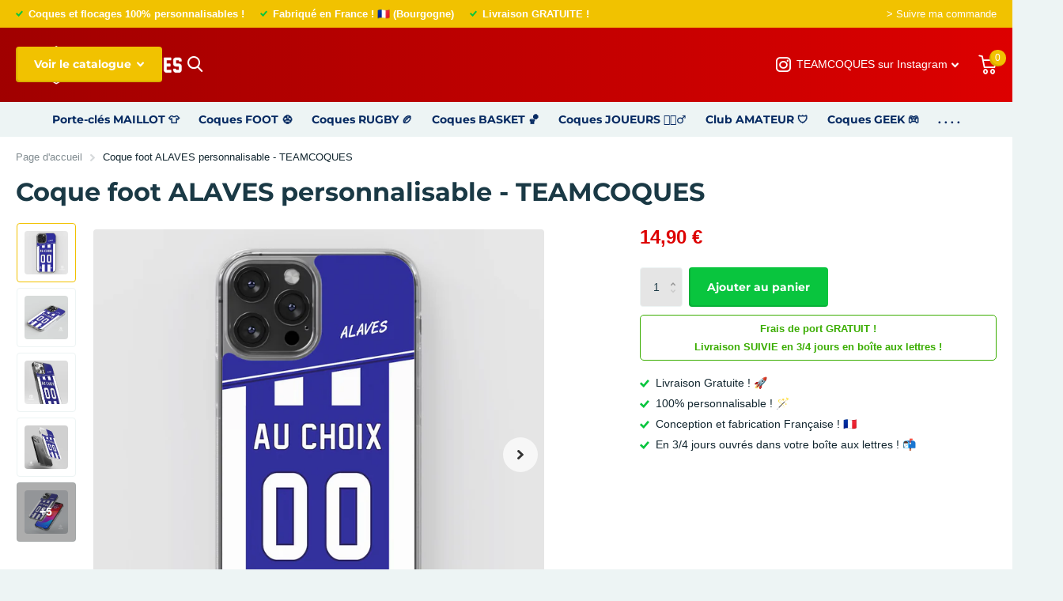

--- FILE ---
content_type: text/html; charset=utf-8
request_url: https://www.teamcoques.fr/products/coque-alaves
body_size: 31212
content:
<!doctype html>

  <html lang="fr" data-theme="xtra" dir="ltr" class="no-js  ">
  	
    <head>

        <!-- Google Tag Manager -->
        <script>
          (function(w,d,s,l,i){w[l]=w[l]||[];w[l].push({'gtm.start':
            new Date().getTime(),event:'gtm.js'});var f=d.getElementsByTagName(s)[0],
            j=d.createElement(s),dl=l!='dataLayer'?'&l='+l:'';j.async=true;j.src=
            'https://www.googletagmanager.com/gtm.js?id='+i+dl;f.parentNode.insertBefore(j,f);
            })(window,document,'script','dataLayer','GTM-P32WXKQG');
        </script>
        <!-- End Google Tag Manager -->
      
  		<meta charset="utf-8">
  		<meta http-equiv="x-ua-compatible" content="ie=edge">
  		<title>Coque foot ALAVES personnalisable - TEAMCOQUES</title><meta name="description" content="Coque de smartphone personnalisable de ALAVES . La boutique TEAMCOQUES personnalise sur-mesure votre coque en silicone aux couleurs de votre club de cœur ! Flocage maillot NOM + NUMÉRO. Expédition J+1. Idée cadeau d&#39;anniversaire pas cher ! Compatible Apple iPhone, Samsung Galaxy, Huawei Honor Xiaomi Oppo Vivo"><meta name="theme-color" content="">
          <meta name="keywords" content="teamcoques, coque, coques, smartphone, iphone, personnalisable, foot, football, rugby, club, flocage, maillot, nom, numéro, paris, psg, marseille, om, lyon, ol, toulouse, stade toulousain, messi, ronaldo, mbappé, griezmann, benzema, dupont, ntamack">
          <meta name="msapplication-config" content="//www.teamcoques.fr/cdn/shop/t/14/assets/browserconfig.xml?v=52024572095365081671680376139">
<meta property="og:title" content="Coque foot ALAVES personnalisable - TEAMCOQUES">
<meta property="og:type" content="product">
<meta property="og:description" content="Coque de smartphone personnalisable de ALAVES . La boutique TEAMCOQUES personnalise sur-mesure votre coque en silicone aux couleurs de votre club de cœur ! Flocage maillot NOM + NUMÉRO. Expédition J+1. Idée cadeau d&#39;anniversaire pas cher ! Compatible Apple iPhone, Samsung Galaxy, Huawei Honor Xiaomi Oppo Vivo">
<meta property="og:site_name" content="TEAMCOQUES">
<meta property="og:url" content="https://www.teamcoques.fr/products/coque-alaves">

  
  <meta property="product:price:amount" content="14,90 €">
  <meta property="og:price:amount" content="14,90 €">
  <meta property="og:price:currency" content="EUR">
  <meta property="og:availability" content="instock" />

<meta property="og:image" content="//www.teamcoques.fr/cdn/shop/files/Alaves_3D.jpg?crop=center&height=500&v=1745272413&width=600">

<meta name="twitter:title" content="Coque foot ALAVES personnalisable - TEAMCOQUES">
<meta name="twitter:description" content="Coque de smartphone personnalisable de ALAVES . La boutique TEAMCOQUES personnalise sur-mesure votre coque en silicone aux couleurs de votre club de cœur ! Flocage maillot NOM + NUMÉRO. Expédition J+1. Idée cadeau d&#39;anniversaire pas cher ! Compatible Apple iPhone, Samsung Galaxy, Huawei Honor Xiaomi Oppo Vivo">
<meta name="twitter:site" content="TEAMCOQUES">

<meta property="twitter:image" content="//www.teamcoques.fr/cdn/shop/files/Alaves_3D.jpg?crop=center&height=500&v=1745272413&width=600">
<script type="application/ld+json">
  [{
        "@context": "http://schema.org",
        "@type": "Product",
        "name": "Coque foot ALAVES personnalisable - TEAMCOQUES",
        "url": "https://www.teamcoques.fr/products/coque-alaves","brand": { "@type": "Brand", "name": "TEAMCOQUES" },"description": "Qualité de fabrication   Nos coques de smartphones sont conçues en silicone transparent semi-rigide.   Elles sont anti-chocs avec deux grips de maintien latéraux assurant une excellente prise en main, protégeant au mieux votre téléphone.   Ses légers rebords sur l'écran lui permettent de réduire les chocs et les vitres brisées en cas de chute (même à plat sur l'écran). Profitant d'une conception de grande qualité et sur-mesure, tous les boutons et connectiques du smartphone restent accessibles.\nÉnorme choix et compatibilité   Plus de 500 visuels de clubs, équipes, et joueurs disponibles pour votre coque. Compatible avec environ 200 modèles de smartphones (iPhone et Android) : Apple iPhone , Samsung Galaxy , Huawei , Honor , Xiaomi Redmi , Oppo , Vivo .\nMade in France   Toutes nos coques sont dessinées, produites, et expédiées en France, en Bourgogne, près de Dijon.Fabrication et expédition le Jour J ! Puis livraison en 3\/4 jours en moyenne.\nPersonnalisation   Le flocage (nom + numéro) sur la coque de votre club est 100% personnalisable. Floquez le nom de votre joueur préféré, ou bien votre prénom !Le choix est libre et le tarif reste inchangé ! \n","image": "//www.teamcoques.fr/cdn/shop/files/Alaves_3D.jpg?crop=center&height=500&v=1745272413&width=600","offers": {
          "@type": "Offer",
          "price": "14.9",
          "url": "https://www.teamcoques.fr/products/coque-alaves",
          "priceValidUntil": "2026-11-26",
          "priceCurrency": "EUR"}
      },{
      "@context": "http://schema.org/",
      "@type": "Organization",
      "url": "https://www.teamcoques.fr/products/coque-alaves",
      "name": "TEAMCOQUES",
      "legalName": "TEAMCOQUES",
      "description": "Coque de smartphone personnalisable de ALAVES . La boutique TEAMCOQUES personnalise sur-mesure votre coque en silicone aux couleurs de votre club de cœur ! Flocage maillot NOM + NUMÉRO. Expédition J+1. Idée cadeau d&#39;anniversaire pas cher ! Compatible Apple iPhone, Samsung Galaxy, Huawei Honor Xiaomi Oppo Vivo","contactPoint": {
        "@type": "ContactPoint",
        "contactType": "Customer service",
        "telephone": "0604454892"
      },
      "address": {
        "@type": "PostalAddress",
        "streetAddress": "3 Rue des Tournesols",
        "addressLocality": "QUETIGNY",
        "postalCode": "21800",
        "addressCountry": "FRANCE"
      }
    },
    {
      "@context": "http://schema.org",
      "@type": "WebSite",
      "url": "https://www.teamcoques.fr/products/coque-alaves",
      "name": "TEAMCOQUES",
      "description": "Coque de smartphone personnalisable de ALAVES . La boutique TEAMCOQUES personnalise sur-mesure votre coque en silicone aux couleurs de votre club de cœur ! Flocage maillot NOM + NUMÉRO. Expédition J+1. Idée cadeau d&#39;anniversaire pas cher ! Compatible Apple iPhone, Samsung Galaxy, Huawei Honor Xiaomi Oppo Vivo",
      "author": [
        {
          "@type": "Organization",
          "url": "https://www.someoneyouknow.online",
          "name": "Someoneyouknow",
          "address": {
            "@type": "PostalAddress",
            "streetAddress": "Wilhelminaplein 25",
            "addressLocality": "Eindhoven",
            "addressRegion": "NB",
            "postalCode": "5611 HG",
            "addressCountry": "NL"
          }
        }
      ]
    }
  ]
</script>

          <meta name="author" content="TEAMCOQUES">
          <meta name="publisher" content="TEAMCOQUES">
  		<meta name="MobileOptimized" content="320">
  		<meta name="HandheldFriendly" content="true">
  		<meta name="viewport" content="width=device-width, initial-scale=1, minimum-scale=1, maximum-scale=5, viewport-fit=cover, shrink-to-fit=no">
  		<meta name="msapplication-config" content="//www.teamcoques.fr/cdn/shop/t/14/assets/browserconfig.xml?v=52024572095365081671680376139">
  		<link rel="canonical" href="https://www.teamcoques.fr/products/coque-alaves">
        <link rel="preconnect" href="https://cdn.shopify.com" crossorigin>
  		<link rel="preconnect" href="https://fonts.shopifycdn.com" crossorigin><link rel="preload" as="style" href="//www.teamcoques.fr/cdn/shop/t/14/assets/screen.css?v=29415274446899121081755266312">
  		<link rel="preload" as="style" href="//www.teamcoques.fr/cdn/shop/t/14/assets/screen-settings.css?v=144505645258555793161759334274">
  		
  		<link rel="preload" as="font" href="//www.teamcoques.fr/cdn/fonts/montserrat/montserrat_n7.3c434e22befd5c18a6b4afadb1e3d77c128c7939.woff2" type="font/woff2" crossorigin>
        
  		<link rel="preload" as="font" href="//www.teamcoques.fr/cdn/shop/t/14/assets/icomoon.woff2?v=50340142654461913891680376138" crossorigin>
  		<link media="screen" rel="stylesheet" href="//www.teamcoques.fr/cdn/shop/t/14/assets/screen.css?v=29415274446899121081755266312" id="core-css">
  		
  		<noscript><link rel="stylesheet" href="//www.teamcoques.fr/cdn/shop/t/14/assets/async-menu.css?v=169037519905078769621730763162"></noscript><link media="screen" rel="stylesheet" href="//www.teamcoques.fr/cdn/shop/t/14/assets/page-product.css?v=155219057333876544731755122725" id="product-css"><link media="screen" rel="stylesheet" href="//www.teamcoques.fr/cdn/shop/t/14/assets/screen-settings.css?v=144505645258555793161759334274" id="custom-css">
<link rel="icon" href="//www.teamcoques.fr/cdn/shop/files/faviconTCapple144_f81915b7-50f3-4679-82c1-33c3135da327.png?crop=center&height=32&v=1614321358&width=32" type="image/png">
  			<link rel="mask-icon" href="safari-pinned-tab.svg" color="#333333">
  			<link rel="apple-touch-icon" href="apple-touch-icon.png"><link rel="manifest" href="//www.teamcoques.fr/cdn/shop/t/14/assets/manifest.json?v=69675086569049310631680376138">
  		<link rel="preconnect" href="//cdn.shopify.com">
  		<script>document.documentElement.classList.remove('no-js'); document.documentElement.classList.add('js');</script>
  		<meta name="msapplication-config" content="//www.teamcoques.fr/cdn/shop/t/14/assets/browserconfig.xml?v=52024572095365081671680376139">
<meta property="og:title" content="Coque foot ALAVES personnalisable - TEAMCOQUES">
<meta property="og:type" content="product">
<meta property="og:description" content="Coque de smartphone personnalisable de ALAVES . La boutique TEAMCOQUES personnalise sur-mesure votre coque en silicone aux couleurs de votre club de cœur ! Flocage maillot NOM + NUMÉRO. Expédition J+1. Idée cadeau d&#39;anniversaire pas cher ! Compatible Apple iPhone, Samsung Galaxy, Huawei Honor Xiaomi Oppo Vivo">
<meta property="og:site_name" content="TEAMCOQUES">
<meta property="og:url" content="https://www.teamcoques.fr/products/coque-alaves">

  
  <meta property="product:price:amount" content="14,90 €">
  <meta property="og:price:amount" content="14,90 €">
  <meta property="og:price:currency" content="EUR">
  <meta property="og:availability" content="instock" />

<meta property="og:image" content="//www.teamcoques.fr/cdn/shop/files/Alaves_3D.jpg?crop=center&height=500&v=1745272413&width=600">

<meta name="twitter:title" content="Coque foot ALAVES personnalisable - TEAMCOQUES">
<meta name="twitter:description" content="Coque de smartphone personnalisable de ALAVES . La boutique TEAMCOQUES personnalise sur-mesure votre coque en silicone aux couleurs de votre club de cœur ! Flocage maillot NOM + NUMÉRO. Expédition J+1. Idée cadeau d&#39;anniversaire pas cher ! Compatible Apple iPhone, Samsung Galaxy, Huawei Honor Xiaomi Oppo Vivo">
<meta name="twitter:site" content="TEAMCOQUES">

<meta property="twitter:image" content="//www.teamcoques.fr/cdn/shop/files/Alaves_3D.jpg?crop=center&height=500&v=1745272413&width=600">
<script type="application/ld+json">
  [{
        "@context": "http://schema.org",
        "@type": "Product",
        "name": "Coque foot ALAVES personnalisable - TEAMCOQUES",
        "url": "https://www.teamcoques.fr/products/coque-alaves","brand": { "@type": "Brand", "name": "TEAMCOQUES" },"description": "Qualité de fabrication   Nos coques de smartphones sont conçues en silicone transparent semi-rigide.   Elles sont anti-chocs avec deux grips de maintien latéraux assurant une excellente prise en main, protégeant au mieux votre téléphone.   Ses légers rebords sur l'écran lui permettent de réduire les chocs et les vitres brisées en cas de chute (même à plat sur l'écran). Profitant d'une conception de grande qualité et sur-mesure, tous les boutons et connectiques du smartphone restent accessibles.\nÉnorme choix et compatibilité   Plus de 500 visuels de clubs, équipes, et joueurs disponibles pour votre coque. Compatible avec environ 200 modèles de smartphones (iPhone et Android) : Apple iPhone , Samsung Galaxy , Huawei , Honor , Xiaomi Redmi , Oppo , Vivo .\nMade in France   Toutes nos coques sont dessinées, produites, et expédiées en France, en Bourgogne, près de Dijon.Fabrication et expédition le Jour J ! Puis livraison en 3\/4 jours en moyenne.\nPersonnalisation   Le flocage (nom + numéro) sur la coque de votre club est 100% personnalisable. Floquez le nom de votre joueur préféré, ou bien votre prénom !Le choix est libre et le tarif reste inchangé ! \n","image": "//www.teamcoques.fr/cdn/shop/files/Alaves_3D.jpg?crop=center&height=500&v=1745272413&width=600","offers": {
          "@type": "Offer",
          "price": "14.9",
          "url": "https://www.teamcoques.fr/products/coque-alaves",
          "priceValidUntil": "2026-11-26",
          "priceCurrency": "EUR"}
      },{
      "@context": "http://schema.org/",
      "@type": "Organization",
      "url": "https://www.teamcoques.fr/products/coque-alaves",
      "name": "TEAMCOQUES",
      "legalName": "TEAMCOQUES",
      "description": "Coque de smartphone personnalisable de ALAVES . La boutique TEAMCOQUES personnalise sur-mesure votre coque en silicone aux couleurs de votre club de cœur ! Flocage maillot NOM + NUMÉRO. Expédition J+1. Idée cadeau d&#39;anniversaire pas cher ! Compatible Apple iPhone, Samsung Galaxy, Huawei Honor Xiaomi Oppo Vivo","contactPoint": {
        "@type": "ContactPoint",
        "contactType": "Customer service",
        "telephone": "0604454892"
      },
      "address": {
        "@type": "PostalAddress",
        "streetAddress": "3 Rue des Tournesols",
        "addressLocality": "QUETIGNY",
        "postalCode": "21800",
        "addressCountry": "FRANCE"
      }
    },
    {
      "@context": "http://schema.org",
      "@type": "WebSite",
      "url": "https://www.teamcoques.fr/products/coque-alaves",
      "name": "TEAMCOQUES",
      "description": "Coque de smartphone personnalisable de ALAVES . La boutique TEAMCOQUES personnalise sur-mesure votre coque en silicone aux couleurs de votre club de cœur ! Flocage maillot NOM + NUMÉRO. Expédition J+1. Idée cadeau d&#39;anniversaire pas cher ! Compatible Apple iPhone, Samsung Galaxy, Huawei Honor Xiaomi Oppo Vivo",
      "author": [
        {
          "@type": "Organization",
          "url": "https://www.someoneyouknow.online",
          "name": "Someoneyouknow",
          "address": {
            "@type": "PostalAddress",
            "streetAddress": "Wilhelminaplein 25",
            "addressLocality": "Eindhoven",
            "addressRegion": "NB",
            "postalCode": "5611 HG",
            "addressCountry": "NL"
          }
        }
      ]
    }
  ]
</script>


      
        <!-- CSS Slick Slider perso ========= -->
       
         
          <!-- script_tag (à remplacer par async) pose problème temps de chargement -->
        <script src="https://cdnjs.cloudflare.com/ajax/libs/jquery/2.2.3/jquery.min.js">></script>
        <link href="//www.teamcoques.fr/cdn/shop/t/14/assets/slick-perso.css?v=16092288971306483301745795746" rel="stylesheet" type="text/css" media="all" />


        <!-- CDN Slick Slider ========= -->
        	
        
        <script src="//www.teamcoques.fr/cdn/shop/t/14/assets/vendor.min.js?v=31083545042703198491683744605" defer="defer"></script>
        <script src="//www.teamcoques.fr/cdn/shop/t/14/assets/theme.js?v=644975195517921371686088051" defer="defer"></script>
        <script src="//www.teamcoques.fr/cdn/shop/t/14/assets/lazysizes.min.js?v=8147953233334221341682949825" async="async"></script>
        

        <!-- Smartlook ================================================== -->
        <script type='text/javascript'>
        window.smartlook||(function(d) {
          var o=smartlook=function(){ o.api.push(arguments)},h=d.getElementsByTagName('head')[0];
          var c=d.createElement('script');o.api=new Array();c.async=true;c.type='text/javascript';
          c.charset='utf-8';c.src='https://rec.smartlook.com/recorder.js';h.appendChild(c);
          })(document);
          smartlook('init', '9daef64b686e453f5ede404458fc9631b442311d');
        </script>
          
  		<script>window.performance && window.performance.mark && window.performance.mark('shopify.content_for_header.start');</script><meta name="google-site-verification" content="aFEyXxaxipdsZ4ZzsJnkAFwZKSaJZoZYABtUQVgz8UA">
<meta name="google-site-verification" content="yFe4raiJPQAlr7VcuKnMwFg-NSmuz74n7C6lAoUBKt0">
<meta name="facebook-domain-verification" content="wfa9tbr33bdb4lbql1dd6mllj22ln9">
<meta id="shopify-digital-wallet" name="shopify-digital-wallet" content="/7034110021/digital_wallets/dialog">
<meta name="shopify-checkout-api-token" content="75513c78e21b3e62b594a608439ded7f">
<meta id="in-context-paypal-metadata" data-shop-id="7034110021" data-venmo-supported="false" data-environment="production" data-locale="fr_FR" data-paypal-v4="true" data-currency="EUR">
<link rel="alternate" type="application/json+oembed" href="https://www.teamcoques.fr/products/coque-alaves.oembed">
<script async="async" src="/checkouts/internal/preloads.js?locale=fr-FR"></script>
<script id="apple-pay-shop-capabilities" type="application/json">{"shopId":7034110021,"countryCode":"FR","currencyCode":"EUR","merchantCapabilities":["supports3DS"],"merchantId":"gid:\/\/shopify\/Shop\/7034110021","merchantName":"TEAMCOQUES","requiredBillingContactFields":["postalAddress","email","phone"],"requiredShippingContactFields":["postalAddress","email","phone"],"shippingType":"shipping","supportedNetworks":["visa","masterCard","amex","maestro"],"total":{"type":"pending","label":"TEAMCOQUES","amount":"1.00"},"shopifyPaymentsEnabled":true,"supportsSubscriptions":true}</script>
<script id="shopify-features" type="application/json">{"accessToken":"75513c78e21b3e62b594a608439ded7f","betas":["rich-media-storefront-analytics"],"domain":"www.teamcoques.fr","predictiveSearch":true,"shopId":7034110021,"locale":"fr"}</script>
<script>var Shopify = Shopify || {};
Shopify.shop = "team-coques.myshopify.com";
Shopify.locale = "fr";
Shopify.currency = {"active":"EUR","rate":"1.0"};
Shopify.country = "FR";
Shopify.theme = {"name":"Xtra 4.0","id":147033882963,"schema_name":"Xtra","schema_version":"3.0.0","theme_store_id":1609,"role":"main"};
Shopify.theme.handle = "null";
Shopify.theme.style = {"id":null,"handle":null};
Shopify.cdnHost = "www.teamcoques.fr/cdn";
Shopify.routes = Shopify.routes || {};
Shopify.routes.root = "/";</script>
<script type="module">!function(o){(o.Shopify=o.Shopify||{}).modules=!0}(window);</script>
<script>!function(o){function n(){var o=[];function n(){o.push(Array.prototype.slice.apply(arguments))}return n.q=o,n}var t=o.Shopify=o.Shopify||{};t.loadFeatures=n(),t.autoloadFeatures=n()}(window);</script>
<script id="shop-js-analytics" type="application/json">{"pageType":"product"}</script>
<script defer="defer" async type="module" src="//www.teamcoques.fr/cdn/shopifycloud/shop-js/modules/v2/client.init-shop-cart-sync_ChgkhDwU.fr.esm.js"></script>
<script defer="defer" async type="module" src="//www.teamcoques.fr/cdn/shopifycloud/shop-js/modules/v2/chunk.common_BJcqwDuF.esm.js"></script>
<script type="module">
  await import("//www.teamcoques.fr/cdn/shopifycloud/shop-js/modules/v2/client.init-shop-cart-sync_ChgkhDwU.fr.esm.js");
await import("//www.teamcoques.fr/cdn/shopifycloud/shop-js/modules/v2/chunk.common_BJcqwDuF.esm.js");

  window.Shopify.SignInWithShop?.initShopCartSync?.({"fedCMEnabled":true,"windoidEnabled":true});

</script>
<script>(function() {
  var isLoaded = false;
  function asyncLoad() {
    if (isLoaded) return;
    isLoaded = true;
    var urls = ["https:\/\/loox.io\/widget\/4kbQS_8H3w\/loox.1574725922774.js?shop=team-coques.myshopify.com","https:\/\/cdn.nfcube.com\/instafeed-25d5d0de13a3500907d6d710cf18bd7e.js?shop=team-coques.myshopify.com"];
    for (var i = 0; i < urls.length; i++) {
      var s = document.createElement('script');
      s.type = 'text/javascript';
      s.async = true;
      s.src = urls[i];
      var x = document.getElementsByTagName('script')[0];
      x.parentNode.insertBefore(s, x);
    }
  };
  if(window.attachEvent) {
    window.attachEvent('onload', asyncLoad);
  } else {
    window.addEventListener('load', asyncLoad, false);
  }
})();</script>
<script id="__st">var __st={"a":7034110021,"offset":3600,"reqid":"16675fbb-b9a9-42a9-bc3e-c965bceb1a21-1764163826","pageurl":"www.teamcoques.fr\/products\/coque-alaves","u":"4ebf1bd3a695","p":"product","rtyp":"product","rid":1835639177285};</script>
<script>window.ShopifyPaypalV4VisibilityTracking = true;</script>
<script id="captcha-bootstrap">!function(){'use strict';const t='contact',e='account',n='new_comment',o=[[t,t],['blogs',n],['comments',n],[t,'customer']],c=[[e,'customer_login'],[e,'guest_login'],[e,'recover_customer_password'],[e,'create_customer']],r=t=>t.map((([t,e])=>`form[action*='/${t}']:not([data-nocaptcha='true']) input[name='form_type'][value='${e}']`)).join(','),a=t=>()=>t?[...document.querySelectorAll(t)].map((t=>t.form)):[];function s(){const t=[...o],e=r(t);return a(e)}const i='password',u='form_key',d=['recaptcha-v3-token','g-recaptcha-response','h-captcha-response',i],f=()=>{try{return window.sessionStorage}catch{return}},m='__shopify_v',_=t=>t.elements[u];function p(t,e,n=!1){try{const o=window.sessionStorage,c=JSON.parse(o.getItem(e)),{data:r}=function(t){const{data:e,action:n}=t;return t[m]||n?{data:e,action:n}:{data:t,action:n}}(c);for(const[e,n]of Object.entries(r))t.elements[e]&&(t.elements[e].value=n);n&&o.removeItem(e)}catch(o){console.error('form repopulation failed',{error:o})}}const l='form_type',E='cptcha';function T(t){t.dataset[E]=!0}const w=window,h=w.document,L='Shopify',v='ce_forms',y='captcha';let A=!1;((t,e)=>{const n=(g='f06e6c50-85a8-45c8-87d0-21a2b65856fe',I='https://cdn.shopify.com/shopifycloud/storefront-forms-hcaptcha/ce_storefront_forms_captcha_hcaptcha.v1.5.2.iife.js',D={infoText:'Protégé par hCaptcha',privacyText:'Confidentialité',termsText:'Conditions'},(t,e,n)=>{const o=w[L][v],c=o.bindForm;if(c)return c(t,g,e,D).then(n);var r;o.q.push([[t,g,e,D],n]),r=I,A||(h.body.append(Object.assign(h.createElement('script'),{id:'captcha-provider',async:!0,src:r})),A=!0)});var g,I,D;w[L]=w[L]||{},w[L][v]=w[L][v]||{},w[L][v].q=[],w[L][y]=w[L][y]||{},w[L][y].protect=function(t,e){n(t,void 0,e),T(t)},Object.freeze(w[L][y]),function(t,e,n,w,h,L){const[v,y,A,g]=function(t,e,n){const i=e?o:[],u=t?c:[],d=[...i,...u],f=r(d),m=r(i),_=r(d.filter((([t,e])=>n.includes(e))));return[a(f),a(m),a(_),s()]}(w,h,L),I=t=>{const e=t.target;return e instanceof HTMLFormElement?e:e&&e.form},D=t=>v().includes(t);t.addEventListener('submit',(t=>{const e=I(t);if(!e)return;const n=D(e)&&!e.dataset.hcaptchaBound&&!e.dataset.recaptchaBound,o=_(e),c=g().includes(e)&&(!o||!o.value);(n||c)&&t.preventDefault(),c&&!n&&(function(t){try{if(!f())return;!function(t){const e=f();if(!e)return;const n=_(t);if(!n)return;const o=n.value;o&&e.removeItem(o)}(t);const e=Array.from(Array(32),(()=>Math.random().toString(36)[2])).join('');!function(t,e){_(t)||t.append(Object.assign(document.createElement('input'),{type:'hidden',name:u})),t.elements[u].value=e}(t,e),function(t,e){const n=f();if(!n)return;const o=[...t.querySelectorAll(`input[type='${i}']`)].map((({name:t})=>t)),c=[...d,...o],r={};for(const[a,s]of new FormData(t).entries())c.includes(a)||(r[a]=s);n.setItem(e,JSON.stringify({[m]:1,action:t.action,data:r}))}(t,e)}catch(e){console.error('failed to persist form',e)}}(e),e.submit())}));const S=(t,e)=>{t&&!t.dataset[E]&&(n(t,e.some((e=>e===t))),T(t))};for(const o of['focusin','change'])t.addEventListener(o,(t=>{const e=I(t);D(e)&&S(e,y())}));const B=e.get('form_key'),M=e.get(l),P=B&&M;t.addEventListener('DOMContentLoaded',(()=>{const t=y();if(P)for(const e of t)e.elements[l].value===M&&p(e,B);[...new Set([...A(),...v().filter((t=>'true'===t.dataset.shopifyCaptcha))])].forEach((e=>S(e,t)))}))}(h,new URLSearchParams(w.location.search),n,t,e,['guest_login'])})(!0,!0)}();</script>
<script integrity="sha256-52AcMU7V7pcBOXWImdc/TAGTFKeNjmkeM1Pvks/DTgc=" data-source-attribution="shopify.loadfeatures" defer="defer" src="//www.teamcoques.fr/cdn/shopifycloud/storefront/assets/storefront/load_feature-81c60534.js" crossorigin="anonymous"></script>
<script data-source-attribution="shopify.dynamic_checkout.dynamic.init">var Shopify=Shopify||{};Shopify.PaymentButton=Shopify.PaymentButton||{isStorefrontPortableWallets:!0,init:function(){window.Shopify.PaymentButton.init=function(){};var t=document.createElement("script");t.src="https://www.teamcoques.fr/cdn/shopifycloud/portable-wallets/latest/portable-wallets.fr.js",t.type="module",document.head.appendChild(t)}};
</script>
<script data-source-attribution="shopify.dynamic_checkout.buyer_consent">
  function portableWalletsHideBuyerConsent(e){var t=document.getElementById("shopify-buyer-consent"),n=document.getElementById("shopify-subscription-policy-button");t&&n&&(t.classList.add("hidden"),t.setAttribute("aria-hidden","true"),n.removeEventListener("click",e))}function portableWalletsShowBuyerConsent(e){var t=document.getElementById("shopify-buyer-consent"),n=document.getElementById("shopify-subscription-policy-button");t&&n&&(t.classList.remove("hidden"),t.removeAttribute("aria-hidden"),n.addEventListener("click",e))}window.Shopify?.PaymentButton&&(window.Shopify.PaymentButton.hideBuyerConsent=portableWalletsHideBuyerConsent,window.Shopify.PaymentButton.showBuyerConsent=portableWalletsShowBuyerConsent);
</script>
<script data-source-attribution="shopify.dynamic_checkout.cart.bootstrap">document.addEventListener("DOMContentLoaded",(function(){function t(){return document.querySelector("shopify-accelerated-checkout-cart, shopify-accelerated-checkout")}if(t())Shopify.PaymentButton.init();else{new MutationObserver((function(e,n){t()&&(Shopify.PaymentButton.init(),n.disconnect())})).observe(document.body,{childList:!0,subtree:!0})}}));
</script>
<script id='scb4127' type='text/javascript' async='' src='https://www.teamcoques.fr/cdn/shopifycloud/privacy-banner/storefront-banner.js'></script><link id="shopify-accelerated-checkout-styles" rel="stylesheet" media="screen" href="https://www.teamcoques.fr/cdn/shopifycloud/portable-wallets/latest/accelerated-checkout-backwards-compat.css" crossorigin="anonymous">
<style id="shopify-accelerated-checkout-cart">
        #shopify-buyer-consent {
  margin-top: 1em;
  display: inline-block;
  width: 100%;
}

#shopify-buyer-consent.hidden {
  display: none;
}

#shopify-subscription-policy-button {
  background: none;
  border: none;
  padding: 0;
  text-decoration: underline;
  font-size: inherit;
  cursor: pointer;
}

#shopify-subscription-policy-button::before {
  box-shadow: none;
}

      </style>

<script>window.performance && window.performance.mark && window.performance.mark('shopify.content_for_header.end');</script>
  		
  	
  	<script>var loox_global_hash = '1764001632768';</script><style>.loox-reviews-default { max-width: 1200px; margin: 0 auto; }.loox-rating .loox-icon { color:#E80000; }
:root { --lxs-rating-icon-color: #E80000; }</style>
  <!-- BEGIN app block: shopify://apps/zepto-product-personalizer/blocks/product_personalizer_main/7411210d-7b32-4c09-9455-e129e3be4729 --><!-- BEGIN app snippet: product-personalizer -->



  
 
 


<style>.pplr_add_to_cart{display:none !important;}</style><div id="pplr-1835639177285" data-id="1835639177285" class="product-personalizer" data-handle="coque-alaves"></div>
  
<script type='text/javascript'>
  window.pplr_variant_product = [];
  
  
  
  
  window.pplr_inv_product = [];
   
  if (typeof product_personalizer == 'undefined') {
  var product_personalizer = {"cstmfy_req":"1"};
  }
  if (typeof pplr_product == 'undefined') {
    var pplr_product = {"id":1835639177285,"title":"Coque foot ALAVES personnalisable - TEAMCOQUES","handle":"coque-alaves","description":"\u003cp\u003e\u003cspan id=\"sous-titre\"\u003eQualité de fabrication \u003cbr\u003e\u003c\/span\u003e \u003cspan\u003e Nos coques de smartphones sont conçues en \u003cstrong\u003esilicone transparent semi-rigide\u003c\/strong\u003e. \u003c\/span\u003e \u003cbr\u003e\u003cspan\u003e Elles sont anti-chocs avec \u003cstrong\u003edeux grips de maintien latéraux\u003c\/strong\u003e assurant une excellente prise en main, protégeant au mieux votre téléphone. \u003c\/span\u003e \u003cbr\u003e\u003cspan\u003e Ses \u003cstrong\u003elégers rebords sur l'écran\u003c\/strong\u003e lui permettent de réduire les chocs et les vitres brisées en cas de chute (même à plat sur l'écran). \u003cbr\u003eProfitant d'une conception de grande qualité et sur-mesure, tous les \u003cstrong\u003eboutons et connectiques\u003c\/strong\u003e du smartphone restent accessibles.\u003c\/span\u003e\u003c\/p\u003e\n\u003cp\u003e\u003cspan id=\"sous-titre\"\u003eÉnorme choix et compatibilité \u003cbr\u003e\u003c\/span\u003e \u003cspan\u003e Plus de \u003cstrong\u003e500 visuels de clubs\u003c\/strong\u003e, équipes, et joueurs disponibles pour votre coque. \u003cbr\u003eCompatible avec environ \u003cstrong\u003e200 modèles de smartphones\u003c\/strong\u003e (iPhone et Android) : \u003cbr\u003e\u003c\/span\u003e\u003cspan\u003eApple iPhone , Samsung Galaxy , Huawei , Honor , Xiaomi Redmi , Oppo , Vivo .\u003c\/span\u003e\u003c\/p\u003e\n\u003cp\u003e\u003cspan id=\"sous-titre\"\u003eMade in France \u003cbr\u003e\u003c\/span\u003e \u003cspan\u003e Toutes nos coques sont dessinées, produites, et expédiées \u003cstrong\u003een France, en Bourgogne\u003c\/strong\u003e, près de Dijon.\u003cbr\u003eFabrication et expédition \u003cstrong\u003ele Jour J ! \u003cbr\u003e\u003c\/strong\u003ePuis livraison en \u003cstrong\u003e3\/4 jours\u003c\/strong\u003e en moyenne.\u003c\/span\u003e\u003c\/p\u003e\n\u003cp\u003e\u003cspan id=\"sous-titre\"\u003ePersonnalisation \u003cbr\u003e\u003c\/span\u003e \u003cspan\u003e Le flocage (nom + numéro) sur la coque de votre club est \u003cstrong\u003e100% personnalisable\u003c\/strong\u003e. \u003cbr\u003eFloquez le nom de votre joueur préféré, ou bien votre prénom !\u003cbr\u003e\u003cstrong\u003eLe choix est libre et le tarif reste inchangé !\u003c\/strong\u003e \u003c\/span\u003e\u003c\/p\u003e\n\u003cbr\u003e","published_at":"2018-10-31T18:37:02+01:00","created_at":"2018-11-03T15:04:25+01:00","vendor":"TEAMCOQUES","type":"Housses pour téléphones mobiles","tags":[],"price":1490,"price_min":1490,"price_max":1490,"available":true,"price_varies":false,"compare_at_price":null,"compare_at_price_min":0,"compare_at_price_max":0,"compare_at_price_varies":false,"variants":[{"id":17179908374597,"title":"Default Title","option1":"Default Title","option2":null,"option3":null,"sku":"","requires_shipping":true,"taxable":false,"featured_image":null,"available":true,"name":"Coque foot ALAVES personnalisable - TEAMCOQUES","public_title":null,"options":["Default Title"],"price":1490,"weight":25,"compare_at_price":null,"inventory_management":null,"barcode":"","requires_selling_plan":false,"selling_plan_allocations":[]}],"images":["\/\/www.teamcoques.fr\/cdn\/shop\/files\/Alaves_3D.jpg?v=1745272413","\/\/www.teamcoques.fr\/cdn\/shop\/files\/Alaves_3D2.jpg?v=1748990644","\/\/www.teamcoques.fr\/cdn\/shop\/files\/Alaves_3D3.jpg?v=1748990644","\/\/www.teamcoques.fr\/cdn\/shop\/files\/Alaves_3D4.jpg?v=1748990644","\/\/www.teamcoques.fr\/cdn\/shop\/files\/Alaves_3D5.jpg?v=1748990644","\/\/www.teamcoques.fr\/cdn\/shop\/files\/Alaves_3D6.jpg?v=1748990644","\/\/www.teamcoques.fr\/cdn\/shop\/files\/Alaves_3D7.jpg?v=1748990644","\/\/www.teamcoques.fr\/cdn\/shop\/products\/1435.png?v=1748990644","\/\/www.teamcoques.fr\/cdn\/shop\/products\/1410.png?v=1748990644","\/\/www.teamcoques.fr\/cdn\/shop\/files\/z3_cable-usb_4f6eaadf-e186-4b48-9b72-6de868fd8c0a.png?v=1748990644"],"featured_image":"\/\/www.teamcoques.fr\/cdn\/shop\/files\/Alaves_3D.jpg?v=1745272413","options":["Title"],"media":[{"alt":"Coque foot ALAVES personnalisable - TEAMCOQUES","id":53818152059219,"position":1,"preview_image":{"aspect_ratio":1.0,"height":1220,"width":1220,"src":"\/\/www.teamcoques.fr\/cdn\/shop\/files\/Alaves_3D.jpg?v=1745272413"},"aspect_ratio":1.0,"height":1220,"media_type":"image","src":"\/\/www.teamcoques.fr\/cdn\/shop\/files\/Alaves_3D.jpg?v=1745272413","width":1220},{"alt":"Coque foot ALAVES personnalisable - TEAMCOQUES","id":54680472093011,"position":2,"preview_image":{"aspect_ratio":1.0,"height":1220,"width":1220,"src":"\/\/www.teamcoques.fr\/cdn\/shop\/files\/Alaves_3D2.jpg?v=1748990644"},"aspect_ratio":1.0,"height":1220,"media_type":"image","src":"\/\/www.teamcoques.fr\/cdn\/shop\/files\/Alaves_3D2.jpg?v=1748990644","width":1220},{"alt":"Coque foot ALAVES personnalisable - TEAMCOQUES","id":54680472158547,"position":3,"preview_image":{"aspect_ratio":1.0,"height":1220,"width":1220,"src":"\/\/www.teamcoques.fr\/cdn\/shop\/files\/Alaves_3D3.jpg?v=1748990644"},"aspect_ratio":1.0,"height":1220,"media_type":"image","src":"\/\/www.teamcoques.fr\/cdn\/shop\/files\/Alaves_3D3.jpg?v=1748990644","width":1220},{"alt":"Coque foot ALAVES personnalisable - TEAMCOQUES","id":54680472191315,"position":4,"preview_image":{"aspect_ratio":1.0,"height":1220,"width":1220,"src":"\/\/www.teamcoques.fr\/cdn\/shop\/files\/Alaves_3D4.jpg?v=1748990644"},"aspect_ratio":1.0,"height":1220,"media_type":"image","src":"\/\/www.teamcoques.fr\/cdn\/shop\/files\/Alaves_3D4.jpg?v=1748990644","width":1220},{"alt":"Coque foot ALAVES personnalisable - TEAMCOQUES","id":54680472224083,"position":5,"preview_image":{"aspect_ratio":1.0,"height":1220,"width":1220,"src":"\/\/www.teamcoques.fr\/cdn\/shop\/files\/Alaves_3D5.jpg?v=1748990644"},"aspect_ratio":1.0,"height":1220,"media_type":"image","src":"\/\/www.teamcoques.fr\/cdn\/shop\/files\/Alaves_3D5.jpg?v=1748990644","width":1220},{"alt":"Coque foot ALAVES personnalisable - TEAMCOQUES","id":54680472256851,"position":6,"preview_image":{"aspect_ratio":1.0,"height":1220,"width":1220,"src":"\/\/www.teamcoques.fr\/cdn\/shop\/files\/Alaves_3D6.jpg?v=1748990644"},"aspect_ratio":1.0,"height":1220,"media_type":"image","src":"\/\/www.teamcoques.fr\/cdn\/shop\/files\/Alaves_3D6.jpg?v=1748990644","width":1220},{"alt":"Coque foot ALAVES personnalisable - TEAMCOQUES","id":54680472289619,"position":7,"preview_image":{"aspect_ratio":1.0,"height":1220,"width":1220,"src":"\/\/www.teamcoques.fr\/cdn\/shop\/files\/Alaves_3D7.jpg?v=1748990644"},"aspect_ratio":1.0,"height":1220,"media_type":"image","src":"\/\/www.teamcoques.fr\/cdn\/shop\/files\/Alaves_3D7.jpg?v=1748990644","width":1220},{"alt":null,"id":20821164916801,"position":8,"preview_image":{"aspect_ratio":1.0,"height":1080,"width":1080,"src":"\/\/www.teamcoques.fr\/cdn\/shop\/products\/1435.png?v=1748990644"},"aspect_ratio":1.0,"height":1080,"media_type":"image","src":"\/\/www.teamcoques.fr\/cdn\/shop\/products\/1435.png?v=1748990644","width":1080},{"alt":null,"id":20821163409473,"position":9,"preview_image":{"aspect_ratio":1.0,"height":1080,"width":1080,"src":"\/\/www.teamcoques.fr\/cdn\/shop\/products\/1410.png?v=1748990644"},"aspect_ratio":1.0,"height":1080,"media_type":"image","src":"\/\/www.teamcoques.fr\/cdn\/shop\/products\/1410.png?v=1748990644","width":1080},{"alt":null,"id":47806332895571,"position":10,"preview_image":{"aspect_ratio":0.957,"height":835,"width":799,"src":"\/\/www.teamcoques.fr\/cdn\/shop\/files\/z3_cable-usb_4f6eaadf-e186-4b48-9b72-6de868fd8c0a.png?v=1748990644"},"aspect_ratio":0.957,"height":835,"media_type":"image","src":"\/\/www.teamcoques.fr\/cdn\/shop\/files\/z3_cable-usb_4f6eaadf-e186-4b48-9b72-6de868fd8c0a.png?v=1748990644","width":799}],"requires_selling_plan":false,"selling_plan_groups":[],"content":"\u003cp\u003e\u003cspan id=\"sous-titre\"\u003eQualité de fabrication \u003cbr\u003e\u003c\/span\u003e \u003cspan\u003e Nos coques de smartphones sont conçues en \u003cstrong\u003esilicone transparent semi-rigide\u003c\/strong\u003e. \u003c\/span\u003e \u003cbr\u003e\u003cspan\u003e Elles sont anti-chocs avec \u003cstrong\u003edeux grips de maintien latéraux\u003c\/strong\u003e assurant une excellente prise en main, protégeant au mieux votre téléphone. \u003c\/span\u003e \u003cbr\u003e\u003cspan\u003e Ses \u003cstrong\u003elégers rebords sur l'écran\u003c\/strong\u003e lui permettent de réduire les chocs et les vitres brisées en cas de chute (même à plat sur l'écran). \u003cbr\u003eProfitant d'une conception de grande qualité et sur-mesure, tous les \u003cstrong\u003eboutons et connectiques\u003c\/strong\u003e du smartphone restent accessibles.\u003c\/span\u003e\u003c\/p\u003e\n\u003cp\u003e\u003cspan id=\"sous-titre\"\u003eÉnorme choix et compatibilité \u003cbr\u003e\u003c\/span\u003e \u003cspan\u003e Plus de \u003cstrong\u003e500 visuels de clubs\u003c\/strong\u003e, équipes, et joueurs disponibles pour votre coque. \u003cbr\u003eCompatible avec environ \u003cstrong\u003e200 modèles de smartphones\u003c\/strong\u003e (iPhone et Android) : \u003cbr\u003e\u003c\/span\u003e\u003cspan\u003eApple iPhone , Samsung Galaxy , Huawei , Honor , Xiaomi Redmi , Oppo , Vivo .\u003c\/span\u003e\u003c\/p\u003e\n\u003cp\u003e\u003cspan id=\"sous-titre\"\u003eMade in France \u003cbr\u003e\u003c\/span\u003e \u003cspan\u003e Toutes nos coques sont dessinées, produites, et expédiées \u003cstrong\u003een France, en Bourgogne\u003c\/strong\u003e, près de Dijon.\u003cbr\u003eFabrication et expédition \u003cstrong\u003ele Jour J ! \u003cbr\u003e\u003c\/strong\u003ePuis livraison en \u003cstrong\u003e3\/4 jours\u003c\/strong\u003e en moyenne.\u003c\/span\u003e\u003c\/p\u003e\n\u003cp\u003e\u003cspan id=\"sous-titre\"\u003ePersonnalisation \u003cbr\u003e\u003c\/span\u003e \u003cspan\u003e Le flocage (nom + numéro) sur la coque de votre club est \u003cstrong\u003e100% personnalisable\u003c\/strong\u003e. \u003cbr\u003eFloquez le nom de votre joueur préféré, ou bien votre prénom !\u003cbr\u003e\u003cstrong\u003eLe choix est libre et le tarif reste inchangé !\u003c\/strong\u003e \u003c\/span\u003e\u003c\/p\u003e\n\u003cbr\u003e"};
  }
  if (typeof pplr_shop_currency == 'undefined') {
  var pplr_shop_currency = "EUR";
  }
  if (typeof pplr_enabled_currencies_size == 'undefined') {
    var pplr_enabled_currencies_size = 82;
  }
  if (typeof pplr_money_formate == 'undefined') {
  var pplr_money_formate = "{{amount_with_comma_separator}} €";
  }
  if (typeof pplr_script_loaded == "undefined") {
    var pplr_script_loaded = true;
    var loadScript_p = function(url, callback) {
    var script = document.createElement("script")
    script.type = "text/javascript";
    script.setAttribute("defer", "defer");
    if (script.readyState) {
      script.onreadystatechange = function() {
        if (script.readyState == "loaded" ||
            script.readyState == "complete") {
          script.onreadystatechange = null;
          callback();
        }
      };
    } else {
      script.onload = function() {
        callback();
      };
    }
    script.src = url;
    document.getElementsByTagName("head")[0].appendChild(script);
  };
  if(product_personalizer['cstmfy_req']>0){
      loadScript_p('//cdn-zeptoapps.com/product-personalizer/canvas-script.php?shop=team-coques.myshopify.com&prid=1835639177285&kkr=tomato', function() {})
    }
  }
</script>

<!-- END app snippet -->
<!-- BEGIN app snippet: zepto_common --><script>
var pplr_cart = {"note":null,"attributes":{},"original_total_price":0,"total_price":0,"total_discount":0,"total_weight":0.0,"item_count":0,"items":[],"requires_shipping":false,"currency":"EUR","items_subtotal_price":0,"cart_level_discount_applications":[],"checkout_charge_amount":0};
var pplr_shop_currency = "EUR";
var pplr_enabled_currencies_size = 82;
var pplr_money_formate = "{{amount_with_comma_separator}} €";
var pplr_manual_theme_selector=["CartCount span","tr:has([name*=updates]) , .cart__table-row , .cart-drawer__item , .cart-item , .ajaxcart__row , .ajaxcart__product , [data-products]  .cart__item , .CartItem , .cart__row.cart-item:not(.ajaxcart_row) , .cart__row.responsive-table__row , .mini-products-list .item , .cart-product-item , .cart-product , .product-id.item-row , .cart-summary-item-container , .cart-item.cf , .js_cart_item , .cart__card","tr img:first,.cart-drawer__options , .cart-item__image ,  .AspectRatio img",".line-item__title, .meta span,.cart-drawer__options:last-of-type , .cart-drawer__item-properties , .cart__properties , .CartItem__PropertyList , .cart__item-meta .cart__product-properties , .properties , .item-details h6 small",".cart__item--price .cart__price , .CartItem__Price , .cart-collateral .price , .cart-summary-item__price-current , .cart_price .transcy-money , .bcpo-cart-item-original-price  ,  .final-price , .price-box span , .saso-cart-item-price  , .cart-drawer__item-price-container .cart-item__price , .cart-drawer__price .cart-item__original-price",".grid__item.one-half.text-right , .ajaxcart__price , .ajaxcart_product-price , .saso-cart-item-line-price , .cart__price .money , .bcpo-cart-item-original-line-price , .cart__item-total ,  .cart-item-total .money , .cart--total .price",".pplr_item_remove",".ajaxcart__qty , .PageContent , #CartContainer , .cart-summary-item__quantity , .nt_fk_canvas , .cart__cell--quantity , #mainContent , .cart-drawer__content , .cart__table tbody",".header__cart-price-bubble span[data-cart-price-bubble] , .cart-drawer__subtotal-value , .cart-drawer__subtotal-number , .ajaxcart__subtotal .grid .grid__item.one-third.text-right , .ajaxcart__subtotal , .cart__footer__value[data-cart-final] , .text-right.price.price--amount .price ,  .cart__item-sub div[data-subtotal] , .cart-cost .money , .cart__subtotal .money , .amount .theme-money , .cart_tot_price .transcy-money , .cart__total__money , .cart-subtotal__price , .cart__subtotal , .cart__subtotal-price .wcp-original-cart-total , #CartCost","form[action*=cart] [name=checkout]","Cliquez pour voir la personnalisation","0","Discount Code {{ code }} is invalid","Discount code","Apply",".SomeClass","Subtotal","Shipping","EST. TOTAL"];
</script>
<script defer src="//cdn-zeptoapps.com/product-personalizer/pplr_common.js?v=26" ></script><!-- END app snippet -->

<!-- END app block --><!-- BEGIN app block: shopify://apps/instafeed/blocks/head-block/c447db20-095d-4a10-9725-b5977662c9d5 --><link rel="preconnect" href="https://cdn.nfcube.com/">
<link rel="preconnect" href="https://scontent.cdninstagram.com/">


  <script>
    document.addEventListener('DOMContentLoaded', function () {
      let instafeedScript = document.createElement('script');

      
        instafeedScript.src = 'https://cdn.nfcube.com/instafeed-25d5d0de13a3500907d6d710cf18bd7e.js';
      

      document.body.appendChild(instafeedScript);
    });
  </script>





<!-- END app block --><link href="https://monorail-edge.shopifysvc.com" rel="dns-prefetch">
<script>(function(){if ("sendBeacon" in navigator && "performance" in window) {try {var session_token_from_headers = performance.getEntriesByType('navigation')[0].serverTiming.find(x => x.name == '_s').description;} catch {var session_token_from_headers = undefined;}var session_cookie_matches = document.cookie.match(/_shopify_s=([^;]*)/);var session_token_from_cookie = session_cookie_matches && session_cookie_matches.length === 2 ? session_cookie_matches[1] : "";var session_token = session_token_from_headers || session_token_from_cookie || "";function handle_abandonment_event(e) {var entries = performance.getEntries().filter(function(entry) {return /monorail-edge.shopifysvc.com/.test(entry.name);});if (!window.abandonment_tracked && entries.length === 0) {window.abandonment_tracked = true;var currentMs = Date.now();var navigation_start = performance.timing.navigationStart;var payload = {shop_id: 7034110021,url: window.location.href,navigation_start,duration: currentMs - navigation_start,session_token,page_type: "product"};window.navigator.sendBeacon("https://monorail-edge.shopifysvc.com/v1/produce", JSON.stringify({schema_id: "online_store_buyer_site_abandonment/1.1",payload: payload,metadata: {event_created_at_ms: currentMs,event_sent_at_ms: currentMs}}));}}window.addEventListener('pagehide', handle_abandonment_event);}}());</script>
<script id="web-pixels-manager-setup">(function e(e,d,r,n,o){if(void 0===o&&(o={}),!Boolean(null===(a=null===(i=window.Shopify)||void 0===i?void 0:i.analytics)||void 0===a?void 0:a.replayQueue)){var i,a;window.Shopify=window.Shopify||{};var t=window.Shopify;t.analytics=t.analytics||{};var s=t.analytics;s.replayQueue=[],s.publish=function(e,d,r){return s.replayQueue.push([e,d,r]),!0};try{self.performance.mark("wpm:start")}catch(e){}var l=function(){var e={modern:/Edge?\/(1{2}[4-9]|1[2-9]\d|[2-9]\d{2}|\d{4,})\.\d+(\.\d+|)|Firefox\/(1{2}[4-9]|1[2-9]\d|[2-9]\d{2}|\d{4,})\.\d+(\.\d+|)|Chrom(ium|e)\/(9{2}|\d{3,})\.\d+(\.\d+|)|(Maci|X1{2}).+ Version\/(15\.\d+|(1[6-9]|[2-9]\d|\d{3,})\.\d+)([,.]\d+|)( \(\w+\)|)( Mobile\/\w+|) Safari\/|Chrome.+OPR\/(9{2}|\d{3,})\.\d+\.\d+|(CPU[ +]OS|iPhone[ +]OS|CPU[ +]iPhone|CPU IPhone OS|CPU iPad OS)[ +]+(15[._]\d+|(1[6-9]|[2-9]\d|\d{3,})[._]\d+)([._]\d+|)|Android:?[ /-](13[3-9]|1[4-9]\d|[2-9]\d{2}|\d{4,})(\.\d+|)(\.\d+|)|Android.+Firefox\/(13[5-9]|1[4-9]\d|[2-9]\d{2}|\d{4,})\.\d+(\.\d+|)|Android.+Chrom(ium|e)\/(13[3-9]|1[4-9]\d|[2-9]\d{2}|\d{4,})\.\d+(\.\d+|)|SamsungBrowser\/([2-9]\d|\d{3,})\.\d+/,legacy:/Edge?\/(1[6-9]|[2-9]\d|\d{3,})\.\d+(\.\d+|)|Firefox\/(5[4-9]|[6-9]\d|\d{3,})\.\d+(\.\d+|)|Chrom(ium|e)\/(5[1-9]|[6-9]\d|\d{3,})\.\d+(\.\d+|)([\d.]+$|.*Safari\/(?![\d.]+ Edge\/[\d.]+$))|(Maci|X1{2}).+ Version\/(10\.\d+|(1[1-9]|[2-9]\d|\d{3,})\.\d+)([,.]\d+|)( \(\w+\)|)( Mobile\/\w+|) Safari\/|Chrome.+OPR\/(3[89]|[4-9]\d|\d{3,})\.\d+\.\d+|(CPU[ +]OS|iPhone[ +]OS|CPU[ +]iPhone|CPU IPhone OS|CPU iPad OS)[ +]+(10[._]\d+|(1[1-9]|[2-9]\d|\d{3,})[._]\d+)([._]\d+|)|Android:?[ /-](13[3-9]|1[4-9]\d|[2-9]\d{2}|\d{4,})(\.\d+|)(\.\d+|)|Mobile Safari.+OPR\/([89]\d|\d{3,})\.\d+\.\d+|Android.+Firefox\/(13[5-9]|1[4-9]\d|[2-9]\d{2}|\d{4,})\.\d+(\.\d+|)|Android.+Chrom(ium|e)\/(13[3-9]|1[4-9]\d|[2-9]\d{2}|\d{4,})\.\d+(\.\d+|)|Android.+(UC? ?Browser|UCWEB|U3)[ /]?(15\.([5-9]|\d{2,})|(1[6-9]|[2-9]\d|\d{3,})\.\d+)\.\d+|SamsungBrowser\/(5\.\d+|([6-9]|\d{2,})\.\d+)|Android.+MQ{2}Browser\/(14(\.(9|\d{2,})|)|(1[5-9]|[2-9]\d|\d{3,})(\.\d+|))(\.\d+|)|K[Aa][Ii]OS\/(3\.\d+|([4-9]|\d{2,})\.\d+)(\.\d+|)/},d=e.modern,r=e.legacy,n=navigator.userAgent;return n.match(d)?"modern":n.match(r)?"legacy":"unknown"}(),u="modern"===l?"modern":"legacy",c=(null!=n?n:{modern:"",legacy:""})[u],f=function(e){return[e.baseUrl,"/wpm","/b",e.hashVersion,"modern"===e.buildTarget?"m":"l",".js"].join("")}({baseUrl:d,hashVersion:r,buildTarget:u}),m=function(e){var d=e.version,r=e.bundleTarget,n=e.surface,o=e.pageUrl,i=e.monorailEndpoint;return{emit:function(e){var a=e.status,t=e.errorMsg,s=(new Date).getTime(),l=JSON.stringify({metadata:{event_sent_at_ms:s},events:[{schema_id:"web_pixels_manager_load/3.1",payload:{version:d,bundle_target:r,page_url:o,status:a,surface:n,error_msg:t},metadata:{event_created_at_ms:s}}]});if(!i)return console&&console.warn&&console.warn("[Web Pixels Manager] No Monorail endpoint provided, skipping logging."),!1;try{return self.navigator.sendBeacon.bind(self.navigator)(i,l)}catch(e){}var u=new XMLHttpRequest;try{return u.open("POST",i,!0),u.setRequestHeader("Content-Type","text/plain"),u.send(l),!0}catch(e){return console&&console.warn&&console.warn("[Web Pixels Manager] Got an unhandled error while logging to Monorail."),!1}}}}({version:r,bundleTarget:l,surface:e.surface,pageUrl:self.location.href,monorailEndpoint:e.monorailEndpoint});try{o.browserTarget=l,function(e){var d=e.src,r=e.async,n=void 0===r||r,o=e.onload,i=e.onerror,a=e.sri,t=e.scriptDataAttributes,s=void 0===t?{}:t,l=document.createElement("script"),u=document.querySelector("head"),c=document.querySelector("body");if(l.async=n,l.src=d,a&&(l.integrity=a,l.crossOrigin="anonymous"),s)for(var f in s)if(Object.prototype.hasOwnProperty.call(s,f))try{l.dataset[f]=s[f]}catch(e){}if(o&&l.addEventListener("load",o),i&&l.addEventListener("error",i),u)u.appendChild(l);else{if(!c)throw new Error("Did not find a head or body element to append the script");c.appendChild(l)}}({src:f,async:!0,onload:function(){if(!function(){var e,d;return Boolean(null===(d=null===(e=window.Shopify)||void 0===e?void 0:e.analytics)||void 0===d?void 0:d.initialized)}()){var d=window.webPixelsManager.init(e)||void 0;if(d){var r=window.Shopify.analytics;r.replayQueue.forEach((function(e){var r=e[0],n=e[1],o=e[2];d.publishCustomEvent(r,n,o)})),r.replayQueue=[],r.publish=d.publishCustomEvent,r.visitor=d.visitor,r.initialized=!0}}},onerror:function(){return m.emit({status:"failed",errorMsg:"".concat(f," has failed to load")})},sri:function(e){var d=/^sha384-[A-Za-z0-9+/=]+$/;return"string"==typeof e&&d.test(e)}(c)?c:"",scriptDataAttributes:o}),m.emit({status:"loading"})}catch(e){m.emit({status:"failed",errorMsg:(null==e?void 0:e.message)||"Unknown error"})}}})({shopId: 7034110021,storefrontBaseUrl: "https://www.teamcoques.fr",extensionsBaseUrl: "https://extensions.shopifycdn.com/cdn/shopifycloud/web-pixels-manager",monorailEndpoint: "https://monorail-edge.shopifysvc.com/unstable/produce_batch",surface: "storefront-renderer",enabledBetaFlags: ["2dca8a86"],webPixelsConfigList: [{"id":"1101136211","configuration":"{\"config\":\"{\\\"google_tag_ids\\\":[\\\"G-0E4EZGVPXG\\\",\\\"AW-977002350\\\",\\\"GT-TNSS7PL\\\"],\\\"target_country\\\":\\\"FR\\\",\\\"gtag_events\\\":[{\\\"type\\\":\\\"begin_checkout\\\",\\\"action_label\\\":[\\\"G-0E4EZGVPXG\\\",\\\"AW-977002350\\\/MyXgCNn9iqcBEO6-79ED\\\"]},{\\\"type\\\":\\\"search\\\",\\\"action_label\\\":[\\\"G-0E4EZGVPXG\\\",\\\"AW-977002350\\\/atmHCNz9iqcBEO6-79ED\\\"]},{\\\"type\\\":\\\"view_item\\\",\\\"action_label\\\":[\\\"G-0E4EZGVPXG\\\",\\\"AW-977002350\\\/jKnICNP9iqcBEO6-79ED\\\",\\\"MC-WN7B4QZPWK\\\"]},{\\\"type\\\":\\\"purchase\\\",\\\"action_label\\\":[\\\"G-0E4EZGVPXG\\\",\\\"AW-977002350\\\/IK10COrPssUZEO6-79ED\\\",\\\"MC-WN7B4QZPWK\\\"]},{\\\"type\\\":\\\"page_view\\\",\\\"action_label\\\":[\\\"G-0E4EZGVPXG\\\",\\\"AW-977002350\\\/APeaCM39iqcBEO6-79ED\\\",\\\"MC-WN7B4QZPWK\\\"]},{\\\"type\\\":\\\"add_payment_info\\\",\\\"action_label\\\":[\\\"G-0E4EZGVPXG\\\",\\\"AW-977002350\\\/8chRCN_9iqcBEO6-79ED\\\"]},{\\\"type\\\":\\\"add_to_cart\\\",\\\"action_label\\\":[\\\"G-0E4EZGVPXG\\\",\\\"AW-977002350\\\/9JszCNb9iqcBEO6-79ED\\\"]}],\\\"enable_monitoring_mode\\\":false}\"}","eventPayloadVersion":"v1","runtimeContext":"OPEN","scriptVersion":"b2a88bafab3e21179ed38636efcd8a93","type":"APP","apiClientId":1780363,"privacyPurposes":[],"dataSharingAdjustments":{"protectedCustomerApprovalScopes":["read_customer_address","read_customer_email","read_customer_name","read_customer_personal_data","read_customer_phone"]}},{"id":"443679059","configuration":"{\"pixel_id\":\"905943853178741\",\"pixel_type\":\"facebook_pixel\",\"metaapp_system_user_token\":\"-\"}","eventPayloadVersion":"v1","runtimeContext":"OPEN","scriptVersion":"ca16bc87fe92b6042fbaa3acc2fbdaa6","type":"APP","apiClientId":2329312,"privacyPurposes":["ANALYTICS","MARKETING","SALE_OF_DATA"],"dataSharingAdjustments":{"protectedCustomerApprovalScopes":["read_customer_address","read_customer_email","read_customer_name","read_customer_personal_data","read_customer_phone"]}},{"id":"70746451","eventPayloadVersion":"1","runtimeContext":"LAX","scriptVersion":"1","type":"CUSTOM","privacyPurposes":["ANALYTICS","MARKETING","SALE_OF_DATA"],"name":"GTM"},{"id":"shopify-app-pixel","configuration":"{}","eventPayloadVersion":"v1","runtimeContext":"STRICT","scriptVersion":"0450","apiClientId":"shopify-pixel","type":"APP","privacyPurposes":["ANALYTICS","MARKETING"]},{"id":"shopify-custom-pixel","eventPayloadVersion":"v1","runtimeContext":"LAX","scriptVersion":"0450","apiClientId":"shopify-pixel","type":"CUSTOM","privacyPurposes":["ANALYTICS","MARKETING"]}],isMerchantRequest: false,initData: {"shop":{"name":"TEAMCOQUES","paymentSettings":{"currencyCode":"EUR"},"myshopifyDomain":"team-coques.myshopify.com","countryCode":"FR","storefrontUrl":"https:\/\/www.teamcoques.fr"},"customer":null,"cart":null,"checkout":null,"productVariants":[{"price":{"amount":14.9,"currencyCode":"EUR"},"product":{"title":"Coque foot ALAVES personnalisable - TEAMCOQUES","vendor":"TEAMCOQUES","id":"1835639177285","untranslatedTitle":"Coque foot ALAVES personnalisable - TEAMCOQUES","url":"\/products\/coque-alaves","type":"Housses pour téléphones mobiles"},"id":"17179908374597","image":{"src":"\/\/www.teamcoques.fr\/cdn\/shop\/files\/Alaves_3D.jpg?v=1745272413"},"sku":"","title":"Default Title","untranslatedTitle":"Default Title"}],"purchasingCompany":null},},"https://www.teamcoques.fr/cdn","ae1676cfwd2530674p4253c800m34e853cb",{"modern":"","legacy":""},{"shopId":"7034110021","storefrontBaseUrl":"https:\/\/www.teamcoques.fr","extensionBaseUrl":"https:\/\/extensions.shopifycdn.com\/cdn\/shopifycloud\/web-pixels-manager","surface":"storefront-renderer","enabledBetaFlags":"[\"2dca8a86\"]","isMerchantRequest":"false","hashVersion":"ae1676cfwd2530674p4253c800m34e853cb","publish":"custom","events":"[[\"page_viewed\",{}],[\"product_viewed\",{\"productVariant\":{\"price\":{\"amount\":14.9,\"currencyCode\":\"EUR\"},\"product\":{\"title\":\"Coque foot ALAVES personnalisable - TEAMCOQUES\",\"vendor\":\"TEAMCOQUES\",\"id\":\"1835639177285\",\"untranslatedTitle\":\"Coque foot ALAVES personnalisable - TEAMCOQUES\",\"url\":\"\/products\/coque-alaves\",\"type\":\"Housses pour téléphones mobiles\"},\"id\":\"17179908374597\",\"image\":{\"src\":\"\/\/www.teamcoques.fr\/cdn\/shop\/files\/Alaves_3D.jpg?v=1745272413\"},\"sku\":\"\",\"title\":\"Default Title\",\"untranslatedTitle\":\"Default Title\"}}]]"});</script><script>
  window.ShopifyAnalytics = window.ShopifyAnalytics || {};
  window.ShopifyAnalytics.meta = window.ShopifyAnalytics.meta || {};
  window.ShopifyAnalytics.meta.currency = 'EUR';
  var meta = {"product":{"id":1835639177285,"gid":"gid:\/\/shopify\/Product\/1835639177285","vendor":"TEAMCOQUES","type":"Housses pour téléphones mobiles","variants":[{"id":17179908374597,"price":1490,"name":"Coque foot ALAVES personnalisable - TEAMCOQUES","public_title":null,"sku":""}],"remote":false},"page":{"pageType":"product","resourceType":"product","resourceId":1835639177285}};
  for (var attr in meta) {
    window.ShopifyAnalytics.meta[attr] = meta[attr];
  }
</script>
<script class="analytics">
  (function () {
    var customDocumentWrite = function(content) {
      var jquery = null;

      if (window.jQuery) {
        jquery = window.jQuery;
      } else if (window.Checkout && window.Checkout.$) {
        jquery = window.Checkout.$;
      }

      if (jquery) {
        jquery('body').append(content);
      }
    };

    var hasLoggedConversion = function(token) {
      if (token) {
        return document.cookie.indexOf('loggedConversion=' + token) !== -1;
      }
      return false;
    }

    var setCookieIfConversion = function(token) {
      if (token) {
        var twoMonthsFromNow = new Date(Date.now());
        twoMonthsFromNow.setMonth(twoMonthsFromNow.getMonth() + 2);

        document.cookie = 'loggedConversion=' + token + '; expires=' + twoMonthsFromNow;
      }
    }

    var trekkie = window.ShopifyAnalytics.lib = window.trekkie = window.trekkie || [];
    if (trekkie.integrations) {
      return;
    }
    trekkie.methods = [
      'identify',
      'page',
      'ready',
      'track',
      'trackForm',
      'trackLink'
    ];
    trekkie.factory = function(method) {
      return function() {
        var args = Array.prototype.slice.call(arguments);
        args.unshift(method);
        trekkie.push(args);
        return trekkie;
      };
    };
    for (var i = 0; i < trekkie.methods.length; i++) {
      var key = trekkie.methods[i];
      trekkie[key] = trekkie.factory(key);
    }
    trekkie.load = function(config) {
      trekkie.config = config || {};
      trekkie.config.initialDocumentCookie = document.cookie;
      var first = document.getElementsByTagName('script')[0];
      var script = document.createElement('script');
      script.type = 'text/javascript';
      script.onerror = function(e) {
        var scriptFallback = document.createElement('script');
        scriptFallback.type = 'text/javascript';
        scriptFallback.onerror = function(error) {
                var Monorail = {
      produce: function produce(monorailDomain, schemaId, payload) {
        var currentMs = new Date().getTime();
        var event = {
          schema_id: schemaId,
          payload: payload,
          metadata: {
            event_created_at_ms: currentMs,
            event_sent_at_ms: currentMs
          }
        };
        return Monorail.sendRequest("https://" + monorailDomain + "/v1/produce", JSON.stringify(event));
      },
      sendRequest: function sendRequest(endpointUrl, payload) {
        // Try the sendBeacon API
        if (window && window.navigator && typeof window.navigator.sendBeacon === 'function' && typeof window.Blob === 'function' && !Monorail.isIos12()) {
          var blobData = new window.Blob([payload], {
            type: 'text/plain'
          });

          if (window.navigator.sendBeacon(endpointUrl, blobData)) {
            return true;
          } // sendBeacon was not successful

        } // XHR beacon

        var xhr = new XMLHttpRequest();

        try {
          xhr.open('POST', endpointUrl);
          xhr.setRequestHeader('Content-Type', 'text/plain');
          xhr.send(payload);
        } catch (e) {
          console.log(e);
        }

        return false;
      },
      isIos12: function isIos12() {
        return window.navigator.userAgent.lastIndexOf('iPhone; CPU iPhone OS 12_') !== -1 || window.navigator.userAgent.lastIndexOf('iPad; CPU OS 12_') !== -1;
      }
    };
    Monorail.produce('monorail-edge.shopifysvc.com',
      'trekkie_storefront_load_errors/1.1',
      {shop_id: 7034110021,
      theme_id: 147033882963,
      app_name: "storefront",
      context_url: window.location.href,
      source_url: "//www.teamcoques.fr/cdn/s/trekkie.storefront.3c703df509f0f96f3237c9daa54e2777acf1a1dd.min.js"});

        };
        scriptFallback.async = true;
        scriptFallback.src = '//www.teamcoques.fr/cdn/s/trekkie.storefront.3c703df509f0f96f3237c9daa54e2777acf1a1dd.min.js';
        first.parentNode.insertBefore(scriptFallback, first);
      };
      script.async = true;
      script.src = '//www.teamcoques.fr/cdn/s/trekkie.storefront.3c703df509f0f96f3237c9daa54e2777acf1a1dd.min.js';
      first.parentNode.insertBefore(script, first);
    };
    trekkie.load(
      {"Trekkie":{"appName":"storefront","development":false,"defaultAttributes":{"shopId":7034110021,"isMerchantRequest":null,"themeId":147033882963,"themeCityHash":"13270429414197007867","contentLanguage":"fr","currency":"EUR","eventMetadataId":"9ca7a40f-fe07-4b12-824a-bd6a7ba5c043"},"isServerSideCookieWritingEnabled":true,"monorailRegion":"shop_domain","enabledBetaFlags":["f0df213a"]},"Session Attribution":{},"S2S":{"facebookCapiEnabled":true,"source":"trekkie-storefront-renderer","apiClientId":580111}}
    );

    var loaded = false;
    trekkie.ready(function() {
      if (loaded) return;
      loaded = true;

      window.ShopifyAnalytics.lib = window.trekkie;

      var originalDocumentWrite = document.write;
      document.write = customDocumentWrite;
      try { window.ShopifyAnalytics.merchantGoogleAnalytics.call(this); } catch(error) {};
      document.write = originalDocumentWrite;

      window.ShopifyAnalytics.lib.page(null,{"pageType":"product","resourceType":"product","resourceId":1835639177285,"shopifyEmitted":true});

      var match = window.location.pathname.match(/checkouts\/(.+)\/(thank_you|post_purchase)/)
      var token = match? match[1]: undefined;
      if (!hasLoggedConversion(token)) {
        setCookieIfConversion(token);
        window.ShopifyAnalytics.lib.track("Viewed Product",{"currency":"EUR","variantId":17179908374597,"productId":1835639177285,"productGid":"gid:\/\/shopify\/Product\/1835639177285","name":"Coque foot ALAVES personnalisable - TEAMCOQUES","price":"14.90","sku":"","brand":"TEAMCOQUES","variant":null,"category":"Housses pour téléphones mobiles","nonInteraction":true,"remote":false},undefined,undefined,{"shopifyEmitted":true});
      window.ShopifyAnalytics.lib.track("monorail:\/\/trekkie_storefront_viewed_product\/1.1",{"currency":"EUR","variantId":17179908374597,"productId":1835639177285,"productGid":"gid:\/\/shopify\/Product\/1835639177285","name":"Coque foot ALAVES personnalisable - TEAMCOQUES","price":"14.90","sku":"","brand":"TEAMCOQUES","variant":null,"category":"Housses pour téléphones mobiles","nonInteraction":true,"remote":false,"referer":"https:\/\/www.teamcoques.fr\/products\/coque-alaves"});
      }
    });


        var eventsListenerScript = document.createElement('script');
        eventsListenerScript.async = true;
        eventsListenerScript.src = "//www.teamcoques.fr/cdn/shopifycloud/storefront/assets/shop_events_listener-3da45d37.js";
        document.getElementsByTagName('head')[0].appendChild(eventsListenerScript);

})();</script>
  <script>
  if (!window.ga || (window.ga && typeof window.ga !== 'function')) {
    window.ga = function ga() {
      (window.ga.q = window.ga.q || []).push(arguments);
      if (window.Shopify && window.Shopify.analytics && typeof window.Shopify.analytics.publish === 'function') {
        window.Shopify.analytics.publish("ga_stub_called", {}, {sendTo: "google_osp_migration"});
      }
      console.error("Shopify's Google Analytics stub called with:", Array.from(arguments), "\nSee https://help.shopify.com/manual/promoting-marketing/pixels/pixel-migration#google for more information.");
    };
    if (window.Shopify && window.Shopify.analytics && typeof window.Shopify.analytics.publish === 'function') {
      window.Shopify.analytics.publish("ga_stub_initialized", {}, {sendTo: "google_osp_migration"});
    }
  }
</script>
<script
  defer
  src="https://www.teamcoques.fr/cdn/shopifycloud/perf-kit/shopify-perf-kit-2.1.2.min.js"
  data-application="storefront-renderer"
  data-shop-id="7034110021"
  data-render-region="gcp-us-east1"
  data-page-type="product"
  data-theme-instance-id="147033882963"
  data-theme-name="Xtra"
  data-theme-version="3.0.0"
  data-monorail-region="shop_domain"
  data-resource-timing-sampling-rate="10"
  data-shs="true"
  data-shs-beacon="true"
  data-shs-export-with-fetch="true"
  data-shs-logs-sample-rate="1"
></script>
</head>
  
  
  <body class="template-product">
    
      <!-- Google Tag Manager (noscript) -->
        <noscript>
          <iframe src="https://www.googletagmanager.com/ns.html?id=GTM-P32WXKQG"
          height="0" width="0" style="display:none;visibility:hidden"></iframe>
        </noscript>
      <!-- End Google Tag Manager (noscript) --><div id="shopify-section-announcement-bar" class="shopify-section"><style data-shopify>:root {
      --custom_alert_bg: var(--black_bg);
      --custom_alert_fg: var(--black_fg);
    }</style></div>



</div><div id="root"><nav id="skip">
    <ul>
        <li><a href="/" accesskey="a" class="link-accessible">Basculer le mode d&#39;accessibilité (a)</a></li>
        <li><a href="/" accesskey="h">Aller à la page d&#39;accueil (h)</a></li>
        <li><a href="#nav" accesskey="n">Aller à la navigation (n)</a></li>
        <li><a href="/search" aria-controls="search" accesskey="s">Aller à la recherche (s)</a></li>
        <li><a href="#content" accesskey="c">Aller au contenu (c)</a></li>
        <li><a href="#shopify-section-footer" accesskey="f">Aller au pied de page (f)</a></li>
    </ul>
</nav><div id="shopify-section-header" class="shopify-section">
<script>document.documentElement.classList.add('t1sr');</script><nav id="nav-top"><ul class="l4us mobile-text-center" data-autoplay=3000><li >
              <strong>Coques et flocages 100% personnalisables !</strong>
            </li><li >
              <strong>Fabriqué en France ! 🇫🇷 (Bourgogne)</strong>
            </li><li >
              <strong>Livraison GRATUITE !</strong>
            </li></ul><ul data-type="top-nav">
      <li><a href="https://www.teamcoques.fr/apps/track123">> Suivre ma commande</a></li>
      
</ul>
  </nav><div id="header-outer">
  <div id="header">
    <div id="header-inner" class="
    
    
    
    hide-btn-mobile
    text-center-mobile
    text-center-sticky text-center-logo
    
    
  "><p class="link-btn">
    <a href="/" aria-controls="nav">Voir le catalogue <i aria-hidden="true" class="icon-chevron-down"></i></a>
    <a class="search-compact" href="#search" aria-controls="search"><i aria-hidden="true" class="icon-zoom"></i> <span class="hidden">Que cherchez-vous?</span></a>
  </p>
<form action="/search" method="get" id="search" class="
    compact
    text-center-sticky
    compact-handle
    ">
    <fieldset>
      <legend>Que cherchez-vous?</legend>
      <p>
        <label for="search_main">Que cherchez-vous?</label>
        <input type="search" id="search_main" name="q" placeholder="Que cherchez-vous ?" autocomplete="off" required>
        <button type="submit" class="override">Cherchez</button>
      </p>
      <div id="livesearch">
        <div class="cols">
          <p>Résultats de la recherche</p>
        </div>
      </div>
    </fieldset>
  </form>
<p id="logo">
    <a href="/"><picture><img
            class="logo-img"
            
              srcset=",//www.teamcoques.fr/cdn/shop/files/Logo_TEAMCOQUES_9_blanc_aa985d4f-549e-4998-9a46-69be4a261bff.png?pad_color=fff&v=1637751547&width=720 720w"
              src="//www.teamcoques.fr/cdn/shop/files/Logo_TEAMCOQUES_9_blanc_aa985d4f-549e-4998-9a46-69be4a261bff.png?v=1637751547&width=240"
            
            sizes="
              (min-width: 760px) 240
              160
            "
            width="240"
            height="36"
            alt="TEAMCOQUES"
          >
        </picture></a><style data-shopify>
        #logo {
          --logo_w: 240px;
        }
        @media only screen and (max-width: 47.5em) {
          #logo {
            --logo_w: 160px;
          }
        }
      </style>
</p>
<nav id="nav-user">
        <ul data-type="user-nav"><li class="mobile-only"><a href="https://www.teamcoques.fr/apps/track123">> Suivre ma commande</a></li><li class="sub mobile-hide"><a href="./" class="toggle" aria-label="En savoir plus"><i aria-hidden="true" class="icon-instagram"></i><span>TEAMCOQUES sur Instagram</span></a>
                    <ul><li><a aria-label="Instagram" href="https://www.instagram.com/teamcoques/" rel="external noopener" target="external"><i aria-hidden="true" class="icon-instagram"></i>TEAMCOQUES sur Instagram</a></li><li><a aria-label="YouTube" href="https://www.youtube.com/channel/UCQkNJKbHpf7dfuDCWsJRK1w?cbrd=1" rel="external noopener" target="external"><i aria-hidden="true" class="icon-youtube"></i>TEAMCOQUES sur Youtube</a></li><li><a aria-label="Facebook" href="https://www.facebook.com/teamcoques" rel="external noopener" target="external"><i aria-hidden="true" class="icon-facebook"></i>TEAMCOQUES sur Facebook</a></li><li><a aria-label="Twitter" href="https://twitter.com/TeamcoquesF" rel="external noopener" target="external"><i aria-hidden="true" class="icon-twitter"></i>TEAMCOQUES sur Twitter</a></li></ul></li>
            <li class="cart">
              <a href="/cart"  aria-label="Winkelwagen"><i aria-hidden="true" class="icon-cart"><span id="cart-count">0</span></i> <span class="hidden">Panier</span></a>
            </li>
          
        </ul>
      </nav>
    </div>
  </div><nav id="nav-bar" aria-label="Back" class="text-center has-menu-bar s1hd">
        <ul data-type="horizontal-nav">
<li class="sub inactive" >
            <a accesskey="1" href="/collections/porte-cles-football"><img
                            class=""
                            data-src="//www.teamcoques.fr/cdn/shop/collections/Maillot_Paris_C_LFP_3D.jpg?crop=center&height=60&v=1747841053&width=60"
                            data-srcset="//www.teamcoques.fr/cdn/shop/collections/Maillot_Paris_C_LFP_3D.jpg?crop=center&height=30&v=1747841053&width=30 1x,//www.teamcoques.fr/cdn/shop/collections/Maillot_Paris_C_LFP_3D.jpg?crop=center&height=60&v=1747841053&width=60 2x"
                            alt="Porte-Clés maillots foot - flocage 100% personnalisable - iPhone smartphone - TEAMCOQUES"
                            width="30"
                            height="30">Porte-clés MAILLOT 👕
</a>
            <em>(1)</em>
                <a href="./" class="toggle">Toutes les collections</a>
                <ul>
                    
                    <li>
                        <ul>
                            
                            <li><a href="/collections/porte-cles-football"><img
                                                class=""
                                                data-src="//www.teamcoques.fr/cdn/shop/t/14/assets/placeholder-pixel_small.png?v=33125877389226915141680376139"
                                                data-srcset="//www.teamcoques.fr/cdn/shop/collections/Maillot_Paris_C_LFP_3D.jpg?crop=center&height=60&v=1747841053&width=60 30w"
                                                sizes="
                       (min-width: 1000px) 30px
                       0
                     "
                                                alt="Porte-Clés maillots foot - flocage 100% personnalisable - iPhone smartphone - TEAMCOQUES"
                                                width="30"
                                                height="30">⚽️ Football
                                </a></li>
                            

                            <li><a href="/collections/porte-cles-rugby"><img
                                                class=""
                                                data-src="//www.teamcoques.fr/cdn/shop/t/14/assets/placeholder-pixel_small.png?v=33125877389226915141680376139"
                                                data-srcset="//www.teamcoques.fr/cdn/shop/collections/Maillot_LaRochelle_B_3D.jpg?crop=center&height=60&v=1747841167&width=60 30w"
                                                sizes="
                       (min-width: 1000px) 30px
                       0
                     "
                                                alt="Porte-Clés maillots rugby - flocage 100% personnalisable - iPhone smartphone - TEAMCOQUES"
                                                width="30"
                                                height="30">🏉 Rugby
                                </a></li>
                            

                            <li><a href="/collections/porte-cles-basket"><img
                                                class=""
                                                data-src="//www.teamcoques.fr/cdn/shop/t/14/assets/placeholder-pixel_small.png?v=33125877389226915141680376139"
                                                data-srcset="//www.teamcoques.fr/cdn/shop/collections/Maillot_Lakers_3D.jpg?crop=center&height=60&v=1747841276&width=60 30w"
                                                sizes="
                       (min-width: 1000px) 30px
                       0
                     "
                                                alt="Porte-Clés maillots basket - flocage 100% personnalisable - iPhone smartphone - TEAMCOQUES"
                                                width="30"
                                                height="30">🏀 Basket NBA
                                </a></li>
                            

                            <li><a href="/collections/porte-cles-cyclisme"><img
                                                class=""
                                                data-src="//www.teamcoques.fr/cdn/shop/t/14/assets/placeholder-pixel_small.png?v=33125877389226915141680376139"
                                                data-srcset="//www.teamcoques.fr/cdn/shop/collections/Maillot_TDF_Pois_3D.jpg?crop=center&height=60&v=1747841472&width=60 30w"
                                                sizes="
                       (min-width: 1000px) 30px
                       0
                     "
                                                alt="Porte-Clés maillots cyclisme Tour TDF - flocage 100% personnalisable - iPhone smartphone - TEAMCOQUES"
                                                width="30"
                                                height="30">🚲 Cyclisme
                                </a></li>
                            
                            </li>
                        </ul>
                        
</ul></li><li class="sub inactive" >
            <a accesskey="2" href="/collections/france-ligue-1"><img
                            class=""
                            data-src="//www.teamcoques.fr/cdn/shop/collections/Ligue1.png?crop=center&height=60&v=1747764457&width=60"
                            data-srcset="//www.teamcoques.fr/cdn/shop/collections/Ligue1.png?crop=center&height=30&v=1747764457&width=30 1x,//www.teamcoques.fr/cdn/shop/collections/Ligue1.png?crop=center&height=60&v=1747764457&width=60 2x"
                            alt="Coque foot France Ligue 1 - flocage 100% personnalisable - iPhone smartphone - TEAMCOQUES"
                            width="30"
                            height="30">Coques FOOT ⚽
</a>
            <em>(2)</em>
                <a href="./" class="toggle">Toutes les collections</a>
                <ul>
                    
                    <li>
                        <ul>
                            
                            <li><a href="/collections/france-ligue-1"><img
                                                class=""
                                                data-src="//www.teamcoques.fr/cdn/shop/t/14/assets/placeholder-pixel_small.png?v=33125877389226915141680376139"
                                                data-srcset="//www.teamcoques.fr/cdn/shop/collections/Ligue1.png?crop=center&height=60&v=1747764457&width=60 30w"
                                                sizes="
                       (min-width: 1000px) 30px
                       0
                     "
                                                alt="Coque foot France Ligue 1 - flocage 100% personnalisable - iPhone smartphone - TEAMCOQUES"
                                                width="30"
                                                height="30">🇫🇷  Ligue 1
                                </a></li>
                            

                            <li><a href="/collections/france-ligue-2"><img
                                                class=""
                                                data-src="//www.teamcoques.fr/cdn/shop/t/14/assets/placeholder-pixel_small.png?v=33125877389226915141680376139"
                                                data-srcset="//www.teamcoques.fr/cdn/shop/collections/Ligue2.png?crop=center&height=60&v=1747765651&width=60 30w"
                                                sizes="
                       (min-width: 1000px) 30px
                       0
                     "
                                                alt="Coque foot France Ligue 2 - flocage 100% personnalisable - iPhone smartphone - TEAMCOQUES"
                                                width="30"
                                                height="30">🇫🇷 Ligue 2
                                </a></li>
                            

                            <li><a href="/collections/france-national-1"><img
                                                class=""
                                                data-src="//www.teamcoques.fr/cdn/shop/t/14/assets/placeholder-pixel_small.png?v=33125877389226915141680376139"
                                                data-srcset="//www.teamcoques.fr/cdn/shop/collections/Orleans-LFP00_3D.png?crop=center&height=60&v=1747765506&width=60 30w"
                                                sizes="
                       (min-width: 1000px) 30px
                       0
                     "
                                                alt="Coque foot France National 1 - flocage 100% personnalisable - iPhone smartphone - TEAMCOQUES"
                                                width="30"
                                                height="30">🇫🇷 National 1
                                </a></li>
                            

                            <li><a href="/collections/selection-france"><img
                                                class=""
                                                data-src="//www.teamcoques.fr/cdn/shop/t/14/assets/placeholder-pixel_small.png?v=33125877389226915141680376139"
                                                data-srcset="//www.teamcoques.fr/cdn/shop/collections/France22_3D.png?crop=center&height=60&v=1747764764&width=60 30w"
                                                sizes="
                       (min-width: 1000px) 30px
                       0
                     "
                                                alt="Coque foot Equipe de France EDF - flocage 100% personnalisable - iPhone smartphone - TEAMCOQUES"
                                                width="30"
                                                height="30">🇫🇷 Equipe de France
                                </a></li>
                            

                            <li><a href="/collections/selections-nationales"><img
                                                class=""
                                                data-src="//www.teamcoques.fr/cdn/shop/t/14/assets/placeholder-pixel_small.png?v=33125877389226915141680376139"
                                                data-srcset="//www.teamcoques.fr/cdn/shop/collections/fifa.png?crop=center&height=60&v=1747766585&width=60 30w"
                                                sizes="
                       (min-width: 1000px) 30px
                       0
                     "
                                                alt="Coque foot Sélections nationales - flocage 100% personnalisable - iPhone smartphone - TEAMCOQUES"
                                                width="30"
                                                height="30">🇺🇳 Sélections Nationales
                                </a></li>
                            

                            <li><a href="/collections/angleterre-premier-league"><img
                                                class=""
                                                data-src="//www.teamcoques.fr/cdn/shop/t/14/assets/placeholder-pixel_small.png?v=33125877389226915141680376139"
                                                data-srcset="//www.teamcoques.fr/cdn/shop/collections/PremierLeague.png?crop=center&height=60&v=1747765309&width=60 30w"
                                                sizes="
                       (min-width: 1000px) 30px
                       0
                     "
                                                alt="Coque foot Angleterre Premier League - flocage 100% personnalisable - iPhone smartphone - TEAMCOQUES"
                                                width="30"
                                                height="30">🏴󠁧󠁢󠁥󠁮󠁧󠁿 Premier League
                                </a></li>
                            
                            </li>
                        </ul>
                        

                    
                    <li>
                        <ul>
                            
                            <li><a href="/collections/espagne-liga"><img
                                                class=""
                                                data-src="//www.teamcoques.fr/cdn/shop/t/14/assets/placeholder-pixel_small.png?v=33125877389226915141680376139"
                                                data-srcset="//www.teamcoques.fr/cdn/shop/collections/Liga.jpg?crop=center&height=60&v=1747765613&width=60 30w"
                                                sizes="
                       (min-width: 1000px) 30px
                       0
                     "
                                                alt="Coque foot Espagne Liga - flocage 100% personnalisable - iPhone smartphone - TEAMCOQUES"
                                                width="30"
                                                height="30">🇪🇸 Liga
                                </a></li>
                            

                            <li><a href="/collections/italie-serie-a"><img
                                                class=""
                                                data-src="//www.teamcoques.fr/cdn/shop/t/14/assets/placeholder-pixel_small.png?v=33125877389226915141680376139"
                                                data-srcset="//www.teamcoques.fr/cdn/shop/collections/SerieA.png?crop=center&height=60&v=1747766649&width=60 30w"
                                                sizes="
                       (min-width: 1000px) 30px
                       0
                     "
                                                alt="Coque foot Italie Série A - flocage 100% personnalisable - iPhone smartphone - TEAMCOQUES"
                                                width="30"
                                                height="30">🇮🇹 Série A 
                                </a></li>
                            

                            <li><a href="/collections/allemagne-bundesliga"><img
                                                class=""
                                                data-src="//www.teamcoques.fr/cdn/shop/t/14/assets/placeholder-pixel_small.png?v=33125877389226915141680376139"
                                                data-srcset="//www.teamcoques.fr/cdn/shop/collections/Bundesliga.png?crop=center&height=60&v=1747765700&width=60 30w"
                                                sizes="
                       (min-width: 1000px) 30px
                       0
                     "
                                                alt="Coque foot Allemagne Bundesliga - flocage 100% personnalisable - iPhone smartphone - TEAMCOQUES"
                                                width="30"
                                                height="30">🇩🇪 Bundesliga
                                </a></li>
                            

                            <li><a href="/collections/clubs-europe-monde"><img
                                                class=""
                                                data-src="//www.teamcoques.fr/cdn/shop/t/14/assets/placeholder-pixel_small.png?v=33125877389226915141680376139"
                                                data-srcset="//www.teamcoques.fr/cdn/shop/collections/uefa.png?crop=center&height=60&v=1747766892&width=60 30w"
                                                sizes="
                       (min-width: 1000px) 30px
                       0
                     "
                                                alt="Coque foot Championnats Européens Monde - flocage 100% personnalisable - iPhone smartphone - TEAMCOQUES"
                                                width="30"
                                                height="30">🇪🇺 Europe / Monde
                                </a></li>
                            

                            <li><a href="/collections/drapeaux"><img
                                                class=""
                                                data-src="//www.teamcoques.fr/cdn/shop/t/14/assets/placeholder-pixel_small.png?v=33125877389226915141680376139"
                                                data-srcset="//www.teamcoques.fr/cdn/shop/collections/Drapeau_France_1_3D.png?crop=center&height=60&v=1747764590&width=60 30w"
                                                sizes="
                       (min-width: 1000px) 30px
                       0
                     "
                                                alt="Coque design Drapeaux - flocage 100% personnalisable - iPhone smartphone - TEAMCOQUES"
                                                width="30"
                                                height="30">🇬🇧 Drapeaux
                                </a></li>
                            
                            </li>
                        </ul>
                        
</ul></li><li class="" >
            <a accesskey="3" href="/collections/rugby"><img
                            class=""
                            data-src="//www.teamcoques.fr/cdn/shop/collections/categorie-rugby.png?crop=center&height=60&v=1747764657&width=60"
                            data-srcset="//www.teamcoques.fr/cdn/shop/collections/categorie-rugby.png?crop=center&height=30&v=1747764657&width=30 1x,//www.teamcoques.fr/cdn/shop/collections/categorie-rugby.png?crop=center&height=60&v=1747764657&width=60 2x"
                            alt="Coque rugby TOP 14 - flocage 100% personnalisable - iPhone smartphone - TEAMCOQUES"
                            width="30"
                            height="30">Coques RUGBY 🏉
</a>
            <em>(3)</em></li><li class="" >
            <a accesskey="4" href="/collections/basket"><img
                            class=""
                            data-src="//www.teamcoques.fr/cdn/shop/collections/LosAngeles_Lakers_3D.png?crop=center&height=60&v=1747765801&width=60"
                            data-srcset="//www.teamcoques.fr/cdn/shop/collections/LosAngeles_Lakers_3D.png?crop=center&height=30&v=1747765801&width=30 1x,//www.teamcoques.fr/cdn/shop/collections/LosAngeles_Lakers_3D.png?crop=center&height=60&v=1747765801&width=60 2x"
                            alt="Coque basket NBA - flocage 100% personnalisable - iPhone smartphone - TEAMCOQUES"
                            width="30"
                            height="30">Coques BASKET 🏀
</a>
            <em>(4)</em></li><li class="sub inactive" >
            <a accesskey="5" href="/collections/joueurs-football"><img
                            class=""
                            data-src="//www.teamcoques.fr/cdn/shop/collections/MBappe_France_3D.png?crop=center&height=60&v=1752690641&width=60"
                            data-srcset="//www.teamcoques.fr/cdn/shop/collections/MBappe_France_3D.png?crop=center&height=30&v=1752690641&width=30 1x,//www.teamcoques.fr/cdn/shop/collections/MBappe_France_3D.png?crop=center&height=60&v=1752690641&width=60 2x"
                            alt="Coque design Joueurs foot basket rugby - iPhone smartphone - TEAMCOQUES"
                            width="30"
                            height="30">Coques JOUEURS ⛹🏻‍♂️
</a>
            <em>(5)</em>
                <a href="./" class="toggle">Toutes les collections</a>
                <ul>
                    
                    <li>
                        <ul>
                            
                            <li><a href="/collections/joueurs-football"><img
                                                class=""
                                                data-src="//www.teamcoques.fr/cdn/shop/t/14/assets/placeholder-pixel_small.png?v=33125877389226915141680376139"
                                                data-srcset="//www.teamcoques.fr/cdn/shop/collections/MBappe_France_3D.png?crop=center&height=60&v=1752690641&width=60 30w"
                                                sizes="
                       (min-width: 1000px) 30px
                       0
                     "
                                                alt="Coque design Joueurs foot basket rugby - iPhone smartphone - TEAMCOQUES"
                                                width="30"
                                                height="30">⚽ Joueurs Football
                                </a></li>
                            

                            <li><a href="/collections/joueurs-rugby"><img
                                                class=""
                                                data-src="//www.teamcoques.fr/cdn/shop/t/14/assets/placeholder-pixel_small.png?v=33125877389226915141680376139"
                                                data-srcset="//www.teamcoques.fr/cdn/shop/collections/Dupont_Toulouse_3D.png?crop=center&height=60&v=1752778480&width=60 30w"
                                                sizes="
                       (min-width: 1000px) 30px
                       0
                     "
                                                alt="Coque design Joueurs foot basket rugby - iPhone smartphone - TEAMCOQUES"
                                                width="30"
                                                height="30">🏉 Joueurs Rugby
                                </a></li>
                            

                            <li><a href="/collections/joueurs-basket"><img
                                                class=""
                                                data-src="//www.teamcoques.fr/cdn/shop/t/14/assets/placeholder-pixel_small.png?v=33125877389226915141680376139"
                                                data-srcset="//www.teamcoques.fr/cdn/shop/collections/James_Lakers_3D.png?crop=center&height=60&v=1752867258&width=60 30w"
                                                sizes="
                       (min-width: 1000px) 30px
                       0
                     "
                                                alt="Coque design Joueurs foot basket rugby - iPhone smartphone - TEAMCOQUES"
                                                width="30"
                                                height="30">🏀 Joueurs Basket
                                </a></li>
                            

                            <li><a href="/collections/joueurs-handball"><img
                                                class=""
                                                data-src="//www.teamcoques.fr/cdn/shop/t/14/assets/placeholder-pixel_small.png?v=33125877389226915141680376139"
                                                data-srcset="//www.teamcoques.fr/cdn/shop/collections/Karabatic_France_3D_0863d9c9-a17e-422f-8ab3-32a609c92742.png?crop=center&height=60&v=1752939872&width=60 30w"
                                                sizes="
                       (min-width: 1000px) 30px
                       0
                     "
                                                alt="Coque design Joueurs foot basket rugby - iPhone smartphone - TEAMCOQUES"
                                                width="30"
                                                height="30">🥅 Joueurs Handball
                                </a></li>
                            

                            <li><a href="/collections/joueurs-tennis"><img
                                                class=""
                                                data-src="//www.teamcoques.fr/cdn/shop/t/14/assets/placeholder-pixel_small.png?v=33125877389226915141680376139"
                                                data-srcset="//www.teamcoques.fr/cdn/shop/collections/Nadal_3D.png?crop=center&height=60&v=1752966510&width=60 30w"
                                                sizes="
                       (min-width: 1000px) 30px
                       0
                     "
                                                alt="Coque design Joueurs foot basket rugby - iPhone smartphone - TEAMCOQUES"
                                                width="30"
                                                height="30">🎾 Joueurs Tennis
                                </a></li>
                            

                            <li><a href="/collections/joueurs-formule1"><img
                                                class=""
                                                data-src="//www.teamcoques.fr/cdn/shop/t/14/assets/placeholder-pixel_small.png?v=33125877389226915141680376139"
                                                data-srcset="//www.teamcoques.fr/cdn/shop/collections/Verstappen_RedBull_3D.png?crop=center&height=60&v=1752966467&width=60 30w"
                                                sizes="
                       (min-width: 1000px) 30px
                       0
                     "
                                                alt="Coque design Joueurs foot basket rugby - iPhone smartphone - TEAMCOQUES"
                                                width="30"
                                                height="30">🏎️ Pilotes Formule 1 F1
                                </a></li>
                            
                            </li>
                        </ul>
                        

                    
                    <li>
                        <ul>
                            
                            <li><a href="/collections/joueurs-sports-jo"><img
                                                class=""
                                                data-src="//www.teamcoques.fr/cdn/shop/t/14/assets/placeholder-pixel_small.png?v=33125877389226915141680376139"
                                                data-srcset="//www.teamcoques.fr/cdn/shop/collections/Karabatic_France_3D.png?crop=center&height=60&v=1754494005&width=60 30w"
                                                sizes="
                       (min-width: 1000px) 30px
                       0
                     "
                                                alt="Coque design Joueurs foot basket rugby - iPhone smartphone - TEAMCOQUES"
                                                width="30"
                                                height="30">🏊‍♂️ Joueurs Sports J.O. 🥋
                                </a></li>
                            
                            </li>
                        </ul>
                        
</ul></li><li class="sub inactive" >
            <a accesskey="6" href="/collections/clubs-amateurs"><img
                            class=""
                            data-src="//www.teamcoques.fr/cdn/shop/collections/Maillot_USIB2_B_3D.png?crop=center&height=60&v=1755263506&width=60"
                            data-srcset="//www.teamcoques.fr/cdn/shop/collections/Maillot_USIB2_B_3D.png?crop=center&height=30&v=1755263506&width=30 1x,//www.teamcoques.fr/cdn/shop/collections/Maillot_USIB2_B_3D.png?crop=center&height=60&v=1755263506&width=60 2x"
                            alt="Clubs Amateurs - TEAMCOQUES"
                            width="30"
                            height="30">Club AMATEUR 🛡️
</a>
            <em>(6)</em>
                <a href="./" class="toggle">Toutes les collections</a>
                <ul>
                    
                    <li>
                        <ul>
                            
                            <li><a href="/collections/clubs-amateurs"><img
                                                class=""
                                                data-src="//www.teamcoques.fr/cdn/shop/t/14/assets/placeholder-pixel_small.png?v=33125877389226915141680376139"
                                                data-srcset="//www.teamcoques.fr/cdn/shop/collections/Maillot_USIB2_B_3D.png?crop=center&height=60&v=1755263506&width=60 30w"
                                                sizes="
                       (min-width: 1000px) 30px
                       0
                     "
                                                alt="Clubs Amateurs - TEAMCOQUES"
                                                width="30"
                                                height="30">🤾🏻‍♂️ Nos clubs Amateurs
                                </a></li>
                            

                            <li><a href="/collections/creer-votre-club-amateur"><img
                                                class=""
                                                data-src="//www.teamcoques.fr/cdn/shop/t/14/assets/placeholder-pixel_small.png?v=33125877389226915141680376139"
                                                data-srcset="//www.teamcoques.fr/cdn/shop/collections/Modele0_3D.png?crop=center&height=60&v=1753483033&width=60 30w"
                                                sizes="
                       (min-width: 1000px) 30px
                       0
                     "
                                                alt="Coque foot Modèle création clubs amateurs - flocage 100% personnalisable - iPhone smartphone - TEAMCOQUES"
                                                width="30"
                                                height="30">📋 Créer mon club
                                </a></li>
                            

                            <li><a href="/pages/dirigeant-de-club-je-deviens-partenaire">👨🏻‍💻 Je deviens Partenaire
                                </a></li>
                            
                            </li>
                        </ul>
                        
</ul></li><li class="sub inactive" >
            <a accesskey="7" href="/collections/design-super-mario"><img
                            class=""
                            data-src="//www.teamcoques.fr/cdn/shop/collections/Mario_3D.png?crop=center&height=60&v=1747764967&width=60"
                            data-srcset="//www.teamcoques.fr/cdn/shop/collections/Mario_3D.png?crop=center&height=30&v=1747764967&width=30 1x,//www.teamcoques.fr/cdn/shop/collections/Mario_3D.png?crop=center&height=60&v=1747764967&width=60 2x"
                            alt="Coque design Mario - flocage 100% personnalisable - iPhone smartphone - TEAMCOQUES"
                            width="30"
                            height="30">Coques GEEK 🎮
</a>
            <em>(7)</em>
                <a href="./" class="toggle">Toutes les collections</a>
                <ul>
                    
                    <li>
                        <ul>
                            
                            <li><a href="/collections/carte-fut"><img
                                                class=""
                                                data-src="//www.teamcoques.fr/cdn/shop/t/14/assets/placeholder-pixel_small.png?v=33125877389226915141680376139"
                                                data-srcset="//www.teamcoques.fr/cdn/shop/collections/FUT_01_Stade_3D.png?crop=center&height=60&v=1747765120&width=60 30w"
                                                sizes="
                       (min-width: 1000px) 30px
                       0
                     "
                                                alt="Coque design Cartes FIFA FUT - flocage 100% personnalisable - iPhone smartphone - TEAMCOQUES"
                                                width="30"
                                                height="30">🎮 Carte FIFA FUT
                                </a></li>
                            

                            <li><a href="/collections/design-harry-potter"><img
                                                class=""
                                                data-src="//www.teamcoques.fr/cdn/shop/t/14/assets/placeholder-pixel_small.png?v=33125877389226915141680376139"
                                                data-srcset="//www.teamcoques.fr/cdn/shop/collections/Gryffondor_3D.png?crop=center&height=60&v=1747765062&width=60 30w"
                                                sizes="
                       (min-width: 1000px) 30px
                       0
                     "
                                                alt="Coque design Harry Potter - flocage 100% personnalisable - iPhone smartphone - TEAMCOQUES"
                                                width="30"
                                                height="30">⚡️ Harry Potter
                                </a></li>
                            

                            <li><a href="/collections/design-pokemon"><img
                                                class=""
                                                data-src="//www.teamcoques.fr/cdn/shop/t/14/assets/placeholder-pixel_small.png?v=33125877389226915141680376139"
                                                data-srcset="//www.teamcoques.fr/cdn/shop/collections/Pikachu_3D.png?crop=center&height=60&v=1747764917&width=60 30w"
                                                sizes="
                       (min-width: 1000px) 30px
                       0
                     "
                                                alt="Coque design Pokémon - flocage 100% personnalisable - iPhone smartphone - TEAMCOQUES"
                                                width="30"
                                                height="30">🔥 Pokémon
                                </a></li>
                            

                            <li><a href="/collections/design-super-mario"><img
                                                class=""
                                                data-src="//www.teamcoques.fr/cdn/shop/t/14/assets/placeholder-pixel_small.png?v=33125877389226915141680376139"
                                                data-srcset="//www.teamcoques.fr/cdn/shop/collections/Mario_3D.png?crop=center&height=60&v=1747764967&width=60 30w"
                                                sizes="
                       (min-width: 1000px) 30px
                       0
                     "
                                                alt="Coque design Mario - flocage 100% personnalisable - iPhone smartphone - TEAMCOQUES"
                                                width="30"
                                                height="30">🍄 Super Mario
                                </a></li>
                            

                            <li><a href="/collections/dragon-ball"><img
                                                class=""
                                                data-src="//www.teamcoques.fr/cdn/shop/t/14/assets/placeholder-pixel_small.png?v=33125877389226915141680376139"
                                                data-srcset="//www.teamcoques.fr/cdn/shop/collections/Goku_1_3D.png?crop=center&height=60&v=1749744956&width=60 30w"
                                                sizes="
                       (min-width: 1000px) 30px
                       0
                     "
                                                alt="Coque design DRAGON BALL - iPhone smartphone - TEAMCOQUES"
                                                width="30"
                                                height="30">🔮 Dragon Ball
                                </a></li>
                            

                            <li><a href="/collections/one-piece"><img
                                                class=""
                                                data-src="//www.teamcoques.fr/cdn/shop/t/14/assets/placeholder-pixel_small.png?v=33125877389226915141680376139"
                                                data-srcset="//www.teamcoques.fr/cdn/shop/collections/Luffy_1_3D.png?crop=center&height=60&v=1747765388&width=60 30w"
                                                sizes="
                       (min-width: 1000px) 30px
                       0
                     "
                                                alt="Coque design One Piece - flocage 100% personnalisable - iPhone smartphone - TEAMCOQUES"
                                                width="30"
                                                height="30">🏴‍☠️ One Piece
                                </a></li>
                            
                            </li>
                        </ul>
                        

                    
                    <li>
                        <ul>
                            
                            <li><a href="/collections/design-johnny"><img
                                                class=""
                                                data-src="//www.teamcoques.fr/cdn/shop/t/14/assets/placeholder-pixel_small.png?v=33125877389226915141680376139"
                                                data-srcset="//www.teamcoques.fr/cdn/shop/collections/Johnny_2_3D.png?crop=center&height=60&v=1747766510&width=60 30w"
                                                sizes="
                       (min-width: 1000px) 30px
                       0
                     "
                                                alt="Coque design Johnny Hallyday JH - flocage 100% personnalisable - iPhone smartphone - TEAMCOQUES"
                                                width="30"
                                                height="30">🎸 Johnny Hallyday
                                </a></li>
                            
                            </li>
                        </ul>
                        
</ul></li><li class="sub inactive" >
            <a accesskey="8" href="/collections/design"><img
                            class=""
                            data-src="//www.teamcoques.fr/cdn/shop/collections/Color_violet_3D.png?crop=center&height=60&v=1747771936&width=60"
                            data-srcset="//www.teamcoques.fr/cdn/shop/collections/Color_violet_3D.png?crop=center&height=30&v=1747771936&width=30 1x,//www.teamcoques.fr/cdn/shop/collections/Color_violet_3D.png?crop=center&height=60&v=1747771936&width=60 2x"
                            alt="Coque design facettes apple - iPhone smartphone - TEAMCOQUES"
                            width="30"
                            height="30">Coques DESIGN ✨
</a>
            <em>(8)</em>
                <a href="./" class="toggle">Toutes les collections</a>
                <ul>
                    
                    <li>
                        <ul>
                            
                            <li><a href="/collections/design-marbre"><img
                                                class=""
                                                data-src="//www.teamcoques.fr/cdn/shop/t/14/assets/placeholder-pixel_small.png?v=33125877389226915141680376139"
                                                data-srcset="//www.teamcoques.fr/cdn/shop/collections/Design_marbre-rose2_3D.png?crop=center&height=60&v=1747764485&width=60 30w"
                                                sizes="
                       (min-width: 1000px) 30px
                       0
                     "
                                                alt="Coque design Marbre - flocage 100% personnalisable - iPhone smartphone - TEAMCOQUES"
                                                width="30"
                                                height="30">🎀 Design marbre
                                </a></li>
                            

                            <li><a href="/collections/design-graphique"><img
                                                class=""
                                                data-src="//www.teamcoques.fr/cdn/shop/t/14/assets/placeholder-pixel_small.png?v=33125877389226915141680376139"
                                                data-srcset="//www.teamcoques.fr/cdn/shop/collections/Graphique_04_3D.jpg?crop=center&height=60&v=1747766003&width=60 30w"
                                                sizes="
                       (min-width: 1000px) 30px
                       0
                     "
                                                alt="Coque design Graphique - flocage 100% personnalisable - iPhone smartphone - TEAMCOQUES"
                                                width="30"
                                                height="30">🎨 Design graphique
                                </a></li>
                            

                            <li><a href="/collections/design"><img
                                                class=""
                                                data-src="//www.teamcoques.fr/cdn/shop/t/14/assets/placeholder-pixel_small.png?v=33125877389226915141680376139"
                                                data-srcset="//www.teamcoques.fr/cdn/shop/collections/Color_violet_3D.png?crop=center&height=60&v=1747771936&width=60 30w"
                                                sizes="
                       (min-width: 1000px) 30px
                       0
                     "
                                                alt="Coque design facettes apple - iPhone smartphone - TEAMCOQUES"
                                                width="30"
                                                height="30">🌈 Design couleurs
                                </a></li>
                            
                            </li>
                        </ul>
                        
</ul></li><li class="" >
            <a accesskey="9" href="/products/telecharger-votre-fichier"><img
                            class=""
                            data-src="//www.teamcoques.fr/cdn/shop/files/Photo_Perso_texte_3D_e5cfa4eb-0de2-483e-8f9b-92291fd10022.jpg?crop=center&height=60&v=1746735648&width=60"
                            data-srcset="//www.teamcoques.fr/cdn/shop/files/Photo_Perso_texte_3D_e5cfa4eb-0de2-483e-8f9b-92291fd10022.jpg?crop=center&height=30&v=1746735648&width=30 1x,//www.teamcoques.fr/cdn/shop/files/Photo_Perso_texte_3D_e5cfa4eb-0de2-483e-8f9b-92291fd10022.jpg?crop=center&height=60&v=1746735648&width=60 2x"
                            alt="Coque PHOTO 100% personnalisable - iPhone smartphone - TEAMCOQUES"
                            width="30"
                            height="30">Coque PHOTO 🌇
</a>
            <em>(9)</em></li><li class="" >
            <a accesskey="10" href="/pages/qui-sommes-nous">Interview TV France 3  🎥
</a>
            <em>(10)</em></li><li class="show-all sub-static">
            <a href="/" aria-controls="nav">. . . .</a>
        </li></ul>
      </nav><nav id="nav" aria-label="Menu" class="category-img  text-center  has-menu-bar  s1hd ">
      <ul data-type="main-nav" class="category-img">
<li class="sub inactive" >
            <a accesskey="1" href="/collections/porte-cles-football"><img
                            class=""
                            data-src="//www.teamcoques.fr/cdn/shop/collections/Maillot_Paris_C_LFP_3D.jpg?crop=center&height=60&v=1747841053&width=60"
                            data-srcset="//www.teamcoques.fr/cdn/shop/collections/Maillot_Paris_C_LFP_3D.jpg?crop=center&height=30&v=1747841053&width=30 1x,//www.teamcoques.fr/cdn/shop/collections/Maillot_Paris_C_LFP_3D.jpg?crop=center&height=60&v=1747841053&width=60 2x"
                            alt="Porte-Clés maillots foot - flocage 100% personnalisable - iPhone smartphone - TEAMCOQUES"
                            width="30"
                            height="30">Porte-clés MAILLOT 👕
</a>
            <em>(1)</em>
                <a href="./" class="toggle">Toutes les collections</a>
                <ul>
                    
                    <li>
                        <ul>
                            
                            <li><a href="/collections/porte-cles-football"><img
                                                class=""
                                                data-src="//www.teamcoques.fr/cdn/shop/t/14/assets/placeholder-pixel_small.png?v=33125877389226915141680376139"
                                                data-srcset="//www.teamcoques.fr/cdn/shop/collections/Maillot_Paris_C_LFP_3D.jpg?crop=center&height=60&v=1747841053&width=60 30w"
                                                sizes="
                       (min-width: 1000px) 30px
                       0
                     "
                                                alt="Porte-Clés maillots foot - flocage 100% personnalisable - iPhone smartphone - TEAMCOQUES"
                                                width="30"
                                                height="30">⚽️ Football
                                </a></li>
                            

                            <li><a href="/collections/porte-cles-rugby"><img
                                                class=""
                                                data-src="//www.teamcoques.fr/cdn/shop/t/14/assets/placeholder-pixel_small.png?v=33125877389226915141680376139"
                                                data-srcset="//www.teamcoques.fr/cdn/shop/collections/Maillot_LaRochelle_B_3D.jpg?crop=center&height=60&v=1747841167&width=60 30w"
                                                sizes="
                       (min-width: 1000px) 30px
                       0
                     "
                                                alt="Porte-Clés maillots rugby - flocage 100% personnalisable - iPhone smartphone - TEAMCOQUES"
                                                width="30"
                                                height="30">🏉 Rugby
                                </a></li>
                            

                            <li><a href="/collections/porte-cles-basket"><img
                                                class=""
                                                data-src="//www.teamcoques.fr/cdn/shop/t/14/assets/placeholder-pixel_small.png?v=33125877389226915141680376139"
                                                data-srcset="//www.teamcoques.fr/cdn/shop/collections/Maillot_Lakers_3D.jpg?crop=center&height=60&v=1747841276&width=60 30w"
                                                sizes="
                       (min-width: 1000px) 30px
                       0
                     "
                                                alt="Porte-Clés maillots basket - flocage 100% personnalisable - iPhone smartphone - TEAMCOQUES"
                                                width="30"
                                                height="30">🏀 Basket NBA
                                </a></li>
                            

                            <li><a href="/collections/porte-cles-cyclisme"><img
                                                class=""
                                                data-src="//www.teamcoques.fr/cdn/shop/t/14/assets/placeholder-pixel_small.png?v=33125877389226915141680376139"
                                                data-srcset="//www.teamcoques.fr/cdn/shop/collections/Maillot_TDF_Pois_3D.jpg?crop=center&height=60&v=1747841472&width=60 30w"
                                                sizes="
                       (min-width: 1000px) 30px
                       0
                     "
                                                alt="Porte-Clés maillots cyclisme Tour TDF - flocage 100% personnalisable - iPhone smartphone - TEAMCOQUES"
                                                width="30"
                                                height="30">🚲 Cyclisme
                                </a></li>
                            
                            </li>
                        </ul>
                        
</ul></li><li class="sub inactive" >
            <a accesskey="2" href="/collections/france-ligue-1"><img
                            class=""
                            data-src="//www.teamcoques.fr/cdn/shop/collections/Ligue1.png?crop=center&height=60&v=1747764457&width=60"
                            data-srcset="//www.teamcoques.fr/cdn/shop/collections/Ligue1.png?crop=center&height=30&v=1747764457&width=30 1x,//www.teamcoques.fr/cdn/shop/collections/Ligue1.png?crop=center&height=60&v=1747764457&width=60 2x"
                            alt="Coque foot France Ligue 1 - flocage 100% personnalisable - iPhone smartphone - TEAMCOQUES"
                            width="30"
                            height="30">Coques FOOT ⚽
</a>
            <em>(2)</em>
                <a href="./" class="toggle">Toutes les collections</a>
                <ul>
                    
                    <li>
                        <ul>
                            
                            <li><a href="/collections/france-ligue-1"><img
                                                class=""
                                                data-src="//www.teamcoques.fr/cdn/shop/t/14/assets/placeholder-pixel_small.png?v=33125877389226915141680376139"
                                                data-srcset="//www.teamcoques.fr/cdn/shop/collections/Ligue1.png?crop=center&height=60&v=1747764457&width=60 30w"
                                                sizes="
                       (min-width: 1000px) 30px
                       0
                     "
                                                alt="Coque foot France Ligue 1 - flocage 100% personnalisable - iPhone smartphone - TEAMCOQUES"
                                                width="30"
                                                height="30">🇫🇷  Ligue 1
                                </a></li>
                            

                            <li><a href="/collections/france-ligue-2"><img
                                                class=""
                                                data-src="//www.teamcoques.fr/cdn/shop/t/14/assets/placeholder-pixel_small.png?v=33125877389226915141680376139"
                                                data-srcset="//www.teamcoques.fr/cdn/shop/collections/Ligue2.png?crop=center&height=60&v=1747765651&width=60 30w"
                                                sizes="
                       (min-width: 1000px) 30px
                       0
                     "
                                                alt="Coque foot France Ligue 2 - flocage 100% personnalisable - iPhone smartphone - TEAMCOQUES"
                                                width="30"
                                                height="30">🇫🇷 Ligue 2
                                </a></li>
                            

                            <li><a href="/collections/france-national-1"><img
                                                class=""
                                                data-src="//www.teamcoques.fr/cdn/shop/t/14/assets/placeholder-pixel_small.png?v=33125877389226915141680376139"
                                                data-srcset="//www.teamcoques.fr/cdn/shop/collections/Orleans-LFP00_3D.png?crop=center&height=60&v=1747765506&width=60 30w"
                                                sizes="
                       (min-width: 1000px) 30px
                       0
                     "
                                                alt="Coque foot France National 1 - flocage 100% personnalisable - iPhone smartphone - TEAMCOQUES"
                                                width="30"
                                                height="30">🇫🇷 National 1
                                </a></li>
                            

                            <li><a href="/collections/selection-france"><img
                                                class=""
                                                data-src="//www.teamcoques.fr/cdn/shop/t/14/assets/placeholder-pixel_small.png?v=33125877389226915141680376139"
                                                data-srcset="//www.teamcoques.fr/cdn/shop/collections/France22_3D.png?crop=center&height=60&v=1747764764&width=60 30w"
                                                sizes="
                       (min-width: 1000px) 30px
                       0
                     "
                                                alt="Coque foot Equipe de France EDF - flocage 100% personnalisable - iPhone smartphone - TEAMCOQUES"
                                                width="30"
                                                height="30">🇫🇷 Equipe de France
                                </a></li>
                            

                            <li><a href="/collections/selections-nationales"><img
                                                class=""
                                                data-src="//www.teamcoques.fr/cdn/shop/t/14/assets/placeholder-pixel_small.png?v=33125877389226915141680376139"
                                                data-srcset="//www.teamcoques.fr/cdn/shop/collections/fifa.png?crop=center&height=60&v=1747766585&width=60 30w"
                                                sizes="
                       (min-width: 1000px) 30px
                       0
                     "
                                                alt="Coque foot Sélections nationales - flocage 100% personnalisable - iPhone smartphone - TEAMCOQUES"
                                                width="30"
                                                height="30">🇺🇳 Sélections Nationales
                                </a></li>
                            

                            <li><a href="/collections/angleterre-premier-league"><img
                                                class=""
                                                data-src="//www.teamcoques.fr/cdn/shop/t/14/assets/placeholder-pixel_small.png?v=33125877389226915141680376139"
                                                data-srcset="//www.teamcoques.fr/cdn/shop/collections/PremierLeague.png?crop=center&height=60&v=1747765309&width=60 30w"
                                                sizes="
                       (min-width: 1000px) 30px
                       0
                     "
                                                alt="Coque foot Angleterre Premier League - flocage 100% personnalisable - iPhone smartphone - TEAMCOQUES"
                                                width="30"
                                                height="30">🏴󠁧󠁢󠁥󠁮󠁧󠁿 Premier League
                                </a></li>
                            
                            </li>
                        </ul>
                        

                    
                    <li>
                        <ul>
                            
                            <li><a href="/collections/espagne-liga"><img
                                                class=""
                                                data-src="//www.teamcoques.fr/cdn/shop/t/14/assets/placeholder-pixel_small.png?v=33125877389226915141680376139"
                                                data-srcset="//www.teamcoques.fr/cdn/shop/collections/Liga.jpg?crop=center&height=60&v=1747765613&width=60 30w"
                                                sizes="
                       (min-width: 1000px) 30px
                       0
                     "
                                                alt="Coque foot Espagne Liga - flocage 100% personnalisable - iPhone smartphone - TEAMCOQUES"
                                                width="30"
                                                height="30">🇪🇸 Liga
                                </a></li>
                            

                            <li><a href="/collections/italie-serie-a"><img
                                                class=""
                                                data-src="//www.teamcoques.fr/cdn/shop/t/14/assets/placeholder-pixel_small.png?v=33125877389226915141680376139"
                                                data-srcset="//www.teamcoques.fr/cdn/shop/collections/SerieA.png?crop=center&height=60&v=1747766649&width=60 30w"
                                                sizes="
                       (min-width: 1000px) 30px
                       0
                     "
                                                alt="Coque foot Italie Série A - flocage 100% personnalisable - iPhone smartphone - TEAMCOQUES"
                                                width="30"
                                                height="30">🇮🇹 Série A 
                                </a></li>
                            

                            <li><a href="/collections/allemagne-bundesliga"><img
                                                class=""
                                                data-src="//www.teamcoques.fr/cdn/shop/t/14/assets/placeholder-pixel_small.png?v=33125877389226915141680376139"
                                                data-srcset="//www.teamcoques.fr/cdn/shop/collections/Bundesliga.png?crop=center&height=60&v=1747765700&width=60 30w"
                                                sizes="
                       (min-width: 1000px) 30px
                       0
                     "
                                                alt="Coque foot Allemagne Bundesliga - flocage 100% personnalisable - iPhone smartphone - TEAMCOQUES"
                                                width="30"
                                                height="30">🇩🇪 Bundesliga
                                </a></li>
                            

                            <li><a href="/collections/clubs-europe-monde"><img
                                                class=""
                                                data-src="//www.teamcoques.fr/cdn/shop/t/14/assets/placeholder-pixel_small.png?v=33125877389226915141680376139"
                                                data-srcset="//www.teamcoques.fr/cdn/shop/collections/uefa.png?crop=center&height=60&v=1747766892&width=60 30w"
                                                sizes="
                       (min-width: 1000px) 30px
                       0
                     "
                                                alt="Coque foot Championnats Européens Monde - flocage 100% personnalisable - iPhone smartphone - TEAMCOQUES"
                                                width="30"
                                                height="30">🇪🇺 Europe / Monde
                                </a></li>
                            

                            <li><a href="/collections/drapeaux"><img
                                                class=""
                                                data-src="//www.teamcoques.fr/cdn/shop/t/14/assets/placeholder-pixel_small.png?v=33125877389226915141680376139"
                                                data-srcset="//www.teamcoques.fr/cdn/shop/collections/Drapeau_France_1_3D.png?crop=center&height=60&v=1747764590&width=60 30w"
                                                sizes="
                       (min-width: 1000px) 30px
                       0
                     "
                                                alt="Coque design Drapeaux - flocage 100% personnalisable - iPhone smartphone - TEAMCOQUES"
                                                width="30"
                                                height="30">🇬🇧 Drapeaux
                                </a></li>
                            
                            </li>
                        </ul>
                        
</ul></li><li class="" >
            <a accesskey="3" href="/collections/rugby"><img
                            class=""
                            data-src="//www.teamcoques.fr/cdn/shop/collections/categorie-rugby.png?crop=center&height=60&v=1747764657&width=60"
                            data-srcset="//www.teamcoques.fr/cdn/shop/collections/categorie-rugby.png?crop=center&height=30&v=1747764657&width=30 1x,//www.teamcoques.fr/cdn/shop/collections/categorie-rugby.png?crop=center&height=60&v=1747764657&width=60 2x"
                            alt="Coque rugby TOP 14 - flocage 100% personnalisable - iPhone smartphone - TEAMCOQUES"
                            width="30"
                            height="30">Coques RUGBY 🏉
</a>
            <em>(3)</em></li><li class="" >
            <a accesskey="4" href="/collections/basket"><img
                            class=""
                            data-src="//www.teamcoques.fr/cdn/shop/collections/LosAngeles_Lakers_3D.png?crop=center&height=60&v=1747765801&width=60"
                            data-srcset="//www.teamcoques.fr/cdn/shop/collections/LosAngeles_Lakers_3D.png?crop=center&height=30&v=1747765801&width=30 1x,//www.teamcoques.fr/cdn/shop/collections/LosAngeles_Lakers_3D.png?crop=center&height=60&v=1747765801&width=60 2x"
                            alt="Coque basket NBA - flocage 100% personnalisable - iPhone smartphone - TEAMCOQUES"
                            width="30"
                            height="30">Coques BASKET 🏀
</a>
            <em>(4)</em></li><li class="sub inactive" >
            <a accesskey="5" href="/collections/joueurs-football"><img
                            class=""
                            data-src="//www.teamcoques.fr/cdn/shop/collections/MBappe_France_3D.png?crop=center&height=60&v=1752690641&width=60"
                            data-srcset="//www.teamcoques.fr/cdn/shop/collections/MBappe_France_3D.png?crop=center&height=30&v=1752690641&width=30 1x,//www.teamcoques.fr/cdn/shop/collections/MBappe_France_3D.png?crop=center&height=60&v=1752690641&width=60 2x"
                            alt="Coque design Joueurs foot basket rugby - iPhone smartphone - TEAMCOQUES"
                            width="30"
                            height="30">Coques JOUEURS ⛹🏻‍♂️
</a>
            <em>(5)</em>
                <a href="./" class="toggle">Toutes les collections</a>
                <ul>
                    
                    <li>
                        <ul>
                            
                            <li><a href="/collections/joueurs-football"><img
                                                class=""
                                                data-src="//www.teamcoques.fr/cdn/shop/t/14/assets/placeholder-pixel_small.png?v=33125877389226915141680376139"
                                                data-srcset="//www.teamcoques.fr/cdn/shop/collections/MBappe_France_3D.png?crop=center&height=60&v=1752690641&width=60 30w"
                                                sizes="
                       (min-width: 1000px) 30px
                       0
                     "
                                                alt="Coque design Joueurs foot basket rugby - iPhone smartphone - TEAMCOQUES"
                                                width="30"
                                                height="30">⚽ Joueurs Football
                                </a></li>
                            

                            <li><a href="/collections/joueurs-rugby"><img
                                                class=""
                                                data-src="//www.teamcoques.fr/cdn/shop/t/14/assets/placeholder-pixel_small.png?v=33125877389226915141680376139"
                                                data-srcset="//www.teamcoques.fr/cdn/shop/collections/Dupont_Toulouse_3D.png?crop=center&height=60&v=1752778480&width=60 30w"
                                                sizes="
                       (min-width: 1000px) 30px
                       0
                     "
                                                alt="Coque design Joueurs foot basket rugby - iPhone smartphone - TEAMCOQUES"
                                                width="30"
                                                height="30">🏉 Joueurs Rugby
                                </a></li>
                            

                            <li><a href="/collections/joueurs-basket"><img
                                                class=""
                                                data-src="//www.teamcoques.fr/cdn/shop/t/14/assets/placeholder-pixel_small.png?v=33125877389226915141680376139"
                                                data-srcset="//www.teamcoques.fr/cdn/shop/collections/James_Lakers_3D.png?crop=center&height=60&v=1752867258&width=60 30w"
                                                sizes="
                       (min-width: 1000px) 30px
                       0
                     "
                                                alt="Coque design Joueurs foot basket rugby - iPhone smartphone - TEAMCOQUES"
                                                width="30"
                                                height="30">🏀 Joueurs Basket
                                </a></li>
                            

                            <li><a href="/collections/joueurs-handball"><img
                                                class=""
                                                data-src="//www.teamcoques.fr/cdn/shop/t/14/assets/placeholder-pixel_small.png?v=33125877389226915141680376139"
                                                data-srcset="//www.teamcoques.fr/cdn/shop/collections/Karabatic_France_3D_0863d9c9-a17e-422f-8ab3-32a609c92742.png?crop=center&height=60&v=1752939872&width=60 30w"
                                                sizes="
                       (min-width: 1000px) 30px
                       0
                     "
                                                alt="Coque design Joueurs foot basket rugby - iPhone smartphone - TEAMCOQUES"
                                                width="30"
                                                height="30">🥅 Joueurs Handball
                                </a></li>
                            

                            <li><a href="/collections/joueurs-tennis"><img
                                                class=""
                                                data-src="//www.teamcoques.fr/cdn/shop/t/14/assets/placeholder-pixel_small.png?v=33125877389226915141680376139"
                                                data-srcset="//www.teamcoques.fr/cdn/shop/collections/Nadal_3D.png?crop=center&height=60&v=1752966510&width=60 30w"
                                                sizes="
                       (min-width: 1000px) 30px
                       0
                     "
                                                alt="Coque design Joueurs foot basket rugby - iPhone smartphone - TEAMCOQUES"
                                                width="30"
                                                height="30">🎾 Joueurs Tennis
                                </a></li>
                            

                            <li><a href="/collections/joueurs-formule1"><img
                                                class=""
                                                data-src="//www.teamcoques.fr/cdn/shop/t/14/assets/placeholder-pixel_small.png?v=33125877389226915141680376139"
                                                data-srcset="//www.teamcoques.fr/cdn/shop/collections/Verstappen_RedBull_3D.png?crop=center&height=60&v=1752966467&width=60 30w"
                                                sizes="
                       (min-width: 1000px) 30px
                       0
                     "
                                                alt="Coque design Joueurs foot basket rugby - iPhone smartphone - TEAMCOQUES"
                                                width="30"
                                                height="30">🏎️ Pilotes Formule 1 F1
                                </a></li>
                            
                            </li>
                        </ul>
                        

                    
                    <li>
                        <ul>
                            
                            <li><a href="/collections/joueurs-sports-jo"><img
                                                class=""
                                                data-src="//www.teamcoques.fr/cdn/shop/t/14/assets/placeholder-pixel_small.png?v=33125877389226915141680376139"
                                                data-srcset="//www.teamcoques.fr/cdn/shop/collections/Karabatic_France_3D.png?crop=center&height=60&v=1754494005&width=60 30w"
                                                sizes="
                       (min-width: 1000px) 30px
                       0
                     "
                                                alt="Coque design Joueurs foot basket rugby - iPhone smartphone - TEAMCOQUES"
                                                width="30"
                                                height="30">🏊‍♂️ Joueurs Sports J.O. 🥋
                                </a></li>
                            
                            </li>
                        </ul>
                        
</ul></li><li class="sub inactive" >
            <a accesskey="6" href="/collections/clubs-amateurs"><img
                            class=""
                            data-src="//www.teamcoques.fr/cdn/shop/collections/Maillot_USIB2_B_3D.png?crop=center&height=60&v=1755263506&width=60"
                            data-srcset="//www.teamcoques.fr/cdn/shop/collections/Maillot_USIB2_B_3D.png?crop=center&height=30&v=1755263506&width=30 1x,//www.teamcoques.fr/cdn/shop/collections/Maillot_USIB2_B_3D.png?crop=center&height=60&v=1755263506&width=60 2x"
                            alt="Clubs Amateurs - TEAMCOQUES"
                            width="30"
                            height="30">Club AMATEUR 🛡️
</a>
            <em>(6)</em>
                <a href="./" class="toggle">Toutes les collections</a>
                <ul>
                    
                    <li>
                        <ul>
                            
                            <li><a href="/collections/clubs-amateurs"><img
                                                class=""
                                                data-src="//www.teamcoques.fr/cdn/shop/t/14/assets/placeholder-pixel_small.png?v=33125877389226915141680376139"
                                                data-srcset="//www.teamcoques.fr/cdn/shop/collections/Maillot_USIB2_B_3D.png?crop=center&height=60&v=1755263506&width=60 30w"
                                                sizes="
                       (min-width: 1000px) 30px
                       0
                     "
                                                alt="Clubs Amateurs - TEAMCOQUES"
                                                width="30"
                                                height="30">🤾🏻‍♂️ Nos clubs Amateurs
                                </a></li>
                            

                            <li><a href="/collections/creer-votre-club-amateur"><img
                                                class=""
                                                data-src="//www.teamcoques.fr/cdn/shop/t/14/assets/placeholder-pixel_small.png?v=33125877389226915141680376139"
                                                data-srcset="//www.teamcoques.fr/cdn/shop/collections/Modele0_3D.png?crop=center&height=60&v=1753483033&width=60 30w"
                                                sizes="
                       (min-width: 1000px) 30px
                       0
                     "
                                                alt="Coque foot Modèle création clubs amateurs - flocage 100% personnalisable - iPhone smartphone - TEAMCOQUES"
                                                width="30"
                                                height="30">📋 Créer mon club
                                </a></li>
                            

                            <li><a href="/pages/dirigeant-de-club-je-deviens-partenaire">👨🏻‍💻 Je deviens Partenaire
                                </a></li>
                            
                            </li>
                        </ul>
                        
</ul></li><li class="sub inactive" >
            <a accesskey="7" href="/collections/design-super-mario"><img
                            class=""
                            data-src="//www.teamcoques.fr/cdn/shop/collections/Mario_3D.png?crop=center&height=60&v=1747764967&width=60"
                            data-srcset="//www.teamcoques.fr/cdn/shop/collections/Mario_3D.png?crop=center&height=30&v=1747764967&width=30 1x,//www.teamcoques.fr/cdn/shop/collections/Mario_3D.png?crop=center&height=60&v=1747764967&width=60 2x"
                            alt="Coque design Mario - flocage 100% personnalisable - iPhone smartphone - TEAMCOQUES"
                            width="30"
                            height="30">Coques GEEK 🎮
</a>
            <em>(7)</em>
                <a href="./" class="toggle">Toutes les collections</a>
                <ul>
                    
                    <li>
                        <ul>
                            
                            <li><a href="/collections/carte-fut"><img
                                                class=""
                                                data-src="//www.teamcoques.fr/cdn/shop/t/14/assets/placeholder-pixel_small.png?v=33125877389226915141680376139"
                                                data-srcset="//www.teamcoques.fr/cdn/shop/collections/FUT_01_Stade_3D.png?crop=center&height=60&v=1747765120&width=60 30w"
                                                sizes="
                       (min-width: 1000px) 30px
                       0
                     "
                                                alt="Coque design Cartes FIFA FUT - flocage 100% personnalisable - iPhone smartphone - TEAMCOQUES"
                                                width="30"
                                                height="30">🎮 Carte FIFA FUT
                                </a></li>
                            

                            <li><a href="/collections/design-harry-potter"><img
                                                class=""
                                                data-src="//www.teamcoques.fr/cdn/shop/t/14/assets/placeholder-pixel_small.png?v=33125877389226915141680376139"
                                                data-srcset="//www.teamcoques.fr/cdn/shop/collections/Gryffondor_3D.png?crop=center&height=60&v=1747765062&width=60 30w"
                                                sizes="
                       (min-width: 1000px) 30px
                       0
                     "
                                                alt="Coque design Harry Potter - flocage 100% personnalisable - iPhone smartphone - TEAMCOQUES"
                                                width="30"
                                                height="30">⚡️ Harry Potter
                                </a></li>
                            

                            <li><a href="/collections/design-pokemon"><img
                                                class=""
                                                data-src="//www.teamcoques.fr/cdn/shop/t/14/assets/placeholder-pixel_small.png?v=33125877389226915141680376139"
                                                data-srcset="//www.teamcoques.fr/cdn/shop/collections/Pikachu_3D.png?crop=center&height=60&v=1747764917&width=60 30w"
                                                sizes="
                       (min-width: 1000px) 30px
                       0
                     "
                                                alt="Coque design Pokémon - flocage 100% personnalisable - iPhone smartphone - TEAMCOQUES"
                                                width="30"
                                                height="30">🔥 Pokémon
                                </a></li>
                            

                            <li><a href="/collections/design-super-mario"><img
                                                class=""
                                                data-src="//www.teamcoques.fr/cdn/shop/t/14/assets/placeholder-pixel_small.png?v=33125877389226915141680376139"
                                                data-srcset="//www.teamcoques.fr/cdn/shop/collections/Mario_3D.png?crop=center&height=60&v=1747764967&width=60 30w"
                                                sizes="
                       (min-width: 1000px) 30px
                       0
                     "
                                                alt="Coque design Mario - flocage 100% personnalisable - iPhone smartphone - TEAMCOQUES"
                                                width="30"
                                                height="30">🍄 Super Mario
                                </a></li>
                            

                            <li><a href="/collections/dragon-ball"><img
                                                class=""
                                                data-src="//www.teamcoques.fr/cdn/shop/t/14/assets/placeholder-pixel_small.png?v=33125877389226915141680376139"
                                                data-srcset="//www.teamcoques.fr/cdn/shop/collections/Goku_1_3D.png?crop=center&height=60&v=1749744956&width=60 30w"
                                                sizes="
                       (min-width: 1000px) 30px
                       0
                     "
                                                alt="Coque design DRAGON BALL - iPhone smartphone - TEAMCOQUES"
                                                width="30"
                                                height="30">🔮 Dragon Ball
                                </a></li>
                            

                            <li><a href="/collections/one-piece"><img
                                                class=""
                                                data-src="//www.teamcoques.fr/cdn/shop/t/14/assets/placeholder-pixel_small.png?v=33125877389226915141680376139"
                                                data-srcset="//www.teamcoques.fr/cdn/shop/collections/Luffy_1_3D.png?crop=center&height=60&v=1747765388&width=60 30w"
                                                sizes="
                       (min-width: 1000px) 30px
                       0
                     "
                                                alt="Coque design One Piece - flocage 100% personnalisable - iPhone smartphone - TEAMCOQUES"
                                                width="30"
                                                height="30">🏴‍☠️ One Piece
                                </a></li>
                            
                            </li>
                        </ul>
                        

                    
                    <li>
                        <ul>
                            
                            <li><a href="/collections/design-johnny"><img
                                                class=""
                                                data-src="//www.teamcoques.fr/cdn/shop/t/14/assets/placeholder-pixel_small.png?v=33125877389226915141680376139"
                                                data-srcset="//www.teamcoques.fr/cdn/shop/collections/Johnny_2_3D.png?crop=center&height=60&v=1747766510&width=60 30w"
                                                sizes="
                       (min-width: 1000px) 30px
                       0
                     "
                                                alt="Coque design Johnny Hallyday JH - flocage 100% personnalisable - iPhone smartphone - TEAMCOQUES"
                                                width="30"
                                                height="30">🎸 Johnny Hallyday
                                </a></li>
                            
                            </li>
                        </ul>
                        
</ul></li><li class="sub inactive" >
            <a accesskey="8" href="/collections/design"><img
                            class=""
                            data-src="//www.teamcoques.fr/cdn/shop/collections/Color_violet_3D.png?crop=center&height=60&v=1747771936&width=60"
                            data-srcset="//www.teamcoques.fr/cdn/shop/collections/Color_violet_3D.png?crop=center&height=30&v=1747771936&width=30 1x,//www.teamcoques.fr/cdn/shop/collections/Color_violet_3D.png?crop=center&height=60&v=1747771936&width=60 2x"
                            alt="Coque design facettes apple - iPhone smartphone - TEAMCOQUES"
                            width="30"
                            height="30">Coques DESIGN ✨
</a>
            <em>(8)</em>
                <a href="./" class="toggle">Toutes les collections</a>
                <ul>
                    
                    <li>
                        <ul>
                            
                            <li><a href="/collections/design-marbre"><img
                                                class=""
                                                data-src="//www.teamcoques.fr/cdn/shop/t/14/assets/placeholder-pixel_small.png?v=33125877389226915141680376139"
                                                data-srcset="//www.teamcoques.fr/cdn/shop/collections/Design_marbre-rose2_3D.png?crop=center&height=60&v=1747764485&width=60 30w"
                                                sizes="
                       (min-width: 1000px) 30px
                       0
                     "
                                                alt="Coque design Marbre - flocage 100% personnalisable - iPhone smartphone - TEAMCOQUES"
                                                width="30"
                                                height="30">🎀 Design marbre
                                </a></li>
                            

                            <li><a href="/collections/design-graphique"><img
                                                class=""
                                                data-src="//www.teamcoques.fr/cdn/shop/t/14/assets/placeholder-pixel_small.png?v=33125877389226915141680376139"
                                                data-srcset="//www.teamcoques.fr/cdn/shop/collections/Graphique_04_3D.jpg?crop=center&height=60&v=1747766003&width=60 30w"
                                                sizes="
                       (min-width: 1000px) 30px
                       0
                     "
                                                alt="Coque design Graphique - flocage 100% personnalisable - iPhone smartphone - TEAMCOQUES"
                                                width="30"
                                                height="30">🎨 Design graphique
                                </a></li>
                            

                            <li><a href="/collections/design"><img
                                                class=""
                                                data-src="//www.teamcoques.fr/cdn/shop/t/14/assets/placeholder-pixel_small.png?v=33125877389226915141680376139"
                                                data-srcset="//www.teamcoques.fr/cdn/shop/collections/Color_violet_3D.png?crop=center&height=60&v=1747771936&width=60 30w"
                                                sizes="
                       (min-width: 1000px) 30px
                       0
                     "
                                                alt="Coque design facettes apple - iPhone smartphone - TEAMCOQUES"
                                                width="30"
                                                height="30">🌈 Design couleurs
                                </a></li>
                            
                            </li>
                        </ul>
                        
</ul></li><li class="" >
            <a accesskey="9" href="/products/telecharger-votre-fichier"><img
                            class=""
                            data-src="//www.teamcoques.fr/cdn/shop/files/Photo_Perso_texte_3D_e5cfa4eb-0de2-483e-8f9b-92291fd10022.jpg?crop=center&height=60&v=1746735648&width=60"
                            data-srcset="//www.teamcoques.fr/cdn/shop/files/Photo_Perso_texte_3D_e5cfa4eb-0de2-483e-8f9b-92291fd10022.jpg?crop=center&height=30&v=1746735648&width=30 1x,//www.teamcoques.fr/cdn/shop/files/Photo_Perso_texte_3D_e5cfa4eb-0de2-483e-8f9b-92291fd10022.jpg?crop=center&height=60&v=1746735648&width=60 2x"
                            alt="Coque PHOTO 100% personnalisable - iPhone smartphone - TEAMCOQUES"
                            width="30"
                            height="30">Coque PHOTO 🌇
</a>
            <em>(9)</em></li><li class="" >
            <a accesskey="10" href="/pages/qui-sommes-nous">Interview TV France 3  🎥
</a>
            <em>(10)</em></li></ul>
      
    </nav></div><style data-shopify>:root {
    
--ghw:  1280px;
    --custom_top_up_bg:           var(--accent_bg);
    --custom_top_up_fg:           var(--accent_fg);
    --custom_top_up_fg_hover:     var(--accent_btn_bg);
    
    --custom_top_main_bg:         var(--dark_gradient_bg);
    --custom_top_main_fg:         var(--dark_fg);--custom_top_main_link_bg:    var(--accent_bg);
      --custom_top_main_link_dark:  var(--accent_bg_dark);
      --custom_top_main_link_text:  var(--accent_fg);
    --custom_top_nav_bg:          var(--light_bg);
    --custom_top_nav_bd:          var(--light_bg);
    --custom_top_nav_fg:          var(--light_fg);
    --custom_top_nav_fg_hover:    var(--light_btn_bg);
    
    --custom_drop_nav_bg:         var(--white_bg);
    --custom_drop_nav_fg:         var(--white_fg);
    --custom_drop_nav_fg_text:    var(--white_fg);
    --custom_drop_nav_fg_hover:   var(--white_btn_bg);
    --custom_drop_nav_head_bg:    var(--white_bg);
    --custom_drop_nav_head_fg:    var(--white_fg);
    
--custom_top_search_bd:     transparent;--custom_top_search_bg:       var(--white_bg);
    --custom_top_search_fg:       var(--white_fg);
    --custom_top_search_pl:       var(--white_pl);
  }
  @media only screen and (max-width: 62.5em ) {
    #root #header .f8vl *, #root .m6pn.f8vl * {
      --secondary_btn_text:             var(--white_btn_fg);
      --secondary_bg_btn:               var(--white_btn_bg);
      --secondary_bg_btn_dark:          var(--white_btn_bg_dark);
      --secondary_bg_btn_fade:          var(--white_btn_bg_dark);
      --white:                      var(--white_btn_fg);
    }
  }
  #root #header .f8vl .submit, #root .m6pn.f8vl .submit {
    --secondary_btn_text:             var(--white_btn_fg);
    --secondary_bg_btn:               var(--white_btn_bg);
    --secondary_bg_btn_dark:          var(--white_btn_bg_dark);
    --secondary_bg_btn_fade:          var(--white_btn_bg_dark);
    --secondary_bg_fade:          var(--secondary_bg_btn_fade);
  }

  
  #root .icon-cart:before { content: "\e903"; }
  .cart {
    --custom_top_main_link_bg:    var(--accent_bg);
    --custom_top_main_link_dark:  var(--accent_bg_dark);
    --custom_top_main_link_text:  var(--accent_fg);
  }
  #shopify-section-header #nav {
    --custom_drop_nav_head_bg:    var(--white_bg_var);
  }</style>
</div><main id="content">
              <div id="shopify-section-template--18494349181267__breadcrumbs" class="shopify-section"><nav class="n6br" role="navigation" aria-label="breadcrumbs">
  <ol class="mobile-hide">

    <li>
      <a href="/" title="Home">Page d&#39;accueil</a>
    </li>

    
    <li>
        Coque foot ALAVES personnalisable - TEAMCOQUES
    </li>

    
  </ol><p class="mobile-only"><a class="breadcrumb-back"><i aria-hidden="true" class="icon-chevron-left"></i> Retour</a></p></nav>



</div><div id="shopify-section-template--18494349181267__main-product" class="shopify-section with-mobile-tab">
<article id="main-product" class="m6pr m6pr-template--18494349181267__main-product" data-template="template--18494349181267__main-product">
        <header  class="">
        <h1 class="m5">Coque foot ALAVES personnalisable - TEAMCOQUES</h1>
        
        <!-- Etoiles Produits LOOX -->
        <a href="#looxReviews"><div class="loox-rating" data-id="1835639177285" data-rating="" data-raters=""></div></a>
    
        <ul class="l4dr m15"></ul>
    </header>
<div class="l4pr-container">  
        <ul class="l4pr
      
      aside-pager
      no-scrollbar
      "
            data-featured_media_position=0><li class="square"><a data-fancybox="product-gallery-1835639177285"
                            
                                href="//www.teamcoques.fr/cdn/shop/files/Alaves_3D.jpg?v=1745272413"
                            
                       data-gallery-thumb="
              
                //www.teamcoques.fr/cdn/shop/files/Alaves_3D.jpg?v=1745272413&width=143
              
            "
                    ><span class="label">
</span>
<picture >
                            
                                
<img src="//www.teamcoques.fr/cdn/shop/files/Alaves_3D.jpg?crop=center&amp;height=430&amp;v=1745272413&amp;width=430" alt="Coque foot ALAVES personnalisable - TEAMCOQUES" width="430" height="430" loading="eager" srcset="
,//www.teamcoques.fr/cdn/shop/files/Alaves_3D.jpg?height=720&amp;v=1745272413 720w,//www.teamcoques.fr/cdn/shop/files/Alaves_3D.jpg?height=940&amp;v=1745272413 940w,//www.teamcoques.fr/cdn/shop/files/Alaves_3D.jpg?height=1066&amp;v=1745272413 1066w" sizes="(min-width: 1000px) 570px, 100vw">
</picture>
                    </a></li><li class="square"><a data-fancybox="product-gallery-1835639177285"
                            
                                href="//www.teamcoques.fr/cdn/shop/files/Alaves_3D2.jpg?v=1748990644"
                            
                       data-gallery-thumb="
              
                //www.teamcoques.fr/cdn/shop/files/Alaves_3D2.jpg?v=1748990644&width=143
              
            "
                    ><picture >
                            
                                
<img src="//www.teamcoques.fr/cdn/shop/files/Alaves_3D2.jpg?crop=center&amp;height=430&amp;v=1748990644&amp;width=430" alt="Coque foot ALAVES personnalisable - TEAMCOQUES" width="430" height="430" loading="lazy" srcset="
,//www.teamcoques.fr/cdn/shop/files/Alaves_3D2.jpg?height=720&amp;v=1748990644 720w,//www.teamcoques.fr/cdn/shop/files/Alaves_3D2.jpg?height=940&amp;v=1748990644 940w,//www.teamcoques.fr/cdn/shop/files/Alaves_3D2.jpg?height=1066&amp;v=1748990644 1066w" sizes="(min-width: 1000px) 570px, 100vw">
</picture>
                    </a></li><li class="square"><a data-fancybox="product-gallery-1835639177285"
                            
                                href="//www.teamcoques.fr/cdn/shop/files/Alaves_3D3.jpg?v=1748990644"
                            
                       data-gallery-thumb="
              
                //www.teamcoques.fr/cdn/shop/files/Alaves_3D3.jpg?v=1748990644&width=143
              
            "
                    ><picture >
                            
                                
<img src="//www.teamcoques.fr/cdn/shop/files/Alaves_3D3.jpg?crop=center&amp;height=430&amp;v=1748990644&amp;width=430" alt="Coque foot ALAVES personnalisable - TEAMCOQUES" width="430" height="430" loading="lazy" srcset="
,//www.teamcoques.fr/cdn/shop/files/Alaves_3D3.jpg?height=720&amp;v=1748990644 720w,//www.teamcoques.fr/cdn/shop/files/Alaves_3D3.jpg?height=940&amp;v=1748990644 940w,//www.teamcoques.fr/cdn/shop/files/Alaves_3D3.jpg?height=1066&amp;v=1748990644 1066w" sizes="(min-width: 1000px) 570px, 100vw">
</picture>
                    </a></li><li class="square"><a data-fancybox="product-gallery-1835639177285"
                            
                                href="//www.teamcoques.fr/cdn/shop/files/Alaves_3D4.jpg?v=1748990644"
                            
                       data-gallery-thumb="
              
                //www.teamcoques.fr/cdn/shop/files/Alaves_3D4.jpg?v=1748990644&width=143
              
            "
                    ><picture >
                            
                                
<img src="//www.teamcoques.fr/cdn/shop/files/Alaves_3D4.jpg?crop=center&amp;height=430&amp;v=1748990644&amp;width=430" alt="Coque foot ALAVES personnalisable - TEAMCOQUES" width="430" height="430" loading="lazy" srcset="
,//www.teamcoques.fr/cdn/shop/files/Alaves_3D4.jpg?height=720&amp;v=1748990644 720w,//www.teamcoques.fr/cdn/shop/files/Alaves_3D4.jpg?height=940&amp;v=1748990644 940w,//www.teamcoques.fr/cdn/shop/files/Alaves_3D4.jpg?height=1066&amp;v=1748990644 1066w" sizes="(min-width: 1000px) 570px, 100vw">
</picture>
                    </a></li><li class="square"><a data-fancybox="product-gallery-1835639177285"
                            
                                href="//www.teamcoques.fr/cdn/shop/files/Alaves_3D5.jpg?v=1748990644"
                            
                       data-gallery-thumb="
              
                //www.teamcoques.fr/cdn/shop/files/Alaves_3D5.jpg?v=1748990644&width=143
              
            "
                    ><picture >
                            
                                
<img src="//www.teamcoques.fr/cdn/shop/files/Alaves_3D5.jpg?crop=center&amp;height=430&amp;v=1748990644&amp;width=430" alt="Coque foot ALAVES personnalisable - TEAMCOQUES" width="430" height="430" loading="lazy" srcset="
,//www.teamcoques.fr/cdn/shop/files/Alaves_3D5.jpg?height=720&amp;v=1748990644 720w,//www.teamcoques.fr/cdn/shop/files/Alaves_3D5.jpg?height=940&amp;v=1748990644 940w,//www.teamcoques.fr/cdn/shop/files/Alaves_3D5.jpg?height=1066&amp;v=1748990644 1066w" sizes="(min-width: 1000px) 570px, 100vw">
</picture>
                    </a></li><li class="square"><a data-fancybox="product-gallery-1835639177285"
                            
                                href="//www.teamcoques.fr/cdn/shop/files/Alaves_3D6.jpg?v=1748990644"
                            
                       data-gallery-thumb="
              
                //www.teamcoques.fr/cdn/shop/files/Alaves_3D6.jpg?v=1748990644&width=143
              
            "
                    ><picture >
                            
                                
<img src="//www.teamcoques.fr/cdn/shop/files/Alaves_3D6.jpg?crop=center&amp;height=430&amp;v=1748990644&amp;width=430" alt="Coque foot ALAVES personnalisable - TEAMCOQUES" width="430" height="430" loading="lazy" srcset="
,//www.teamcoques.fr/cdn/shop/files/Alaves_3D6.jpg?height=720&amp;v=1748990644 720w,//www.teamcoques.fr/cdn/shop/files/Alaves_3D6.jpg?height=940&amp;v=1748990644 940w,//www.teamcoques.fr/cdn/shop/files/Alaves_3D6.jpg?height=1066&amp;v=1748990644 1066w" sizes="(min-width: 1000px) 570px, 100vw">
</picture>
                    </a></li><li class="square"><a data-fancybox="product-gallery-1835639177285"
                            
                                href="//www.teamcoques.fr/cdn/shop/files/Alaves_3D7.jpg?v=1748990644"
                            
                       data-gallery-thumb="
              
                //www.teamcoques.fr/cdn/shop/files/Alaves_3D7.jpg?v=1748990644&width=143
              
            "
                    ><picture >
                            
                                
<img src="//www.teamcoques.fr/cdn/shop/files/Alaves_3D7.jpg?crop=center&amp;height=430&amp;v=1748990644&amp;width=430" alt="Coque foot ALAVES personnalisable - TEAMCOQUES" width="430" height="430" loading="lazy" srcset="
,//www.teamcoques.fr/cdn/shop/files/Alaves_3D7.jpg?height=720&amp;v=1748990644 720w,//www.teamcoques.fr/cdn/shop/files/Alaves_3D7.jpg?height=940&amp;v=1748990644 940w,//www.teamcoques.fr/cdn/shop/files/Alaves_3D7.jpg?height=1066&amp;v=1748990644 1066w" sizes="(min-width: 1000px) 570px, 100vw">
</picture>
                    </a></li><li class="square"><a data-fancybox="product-gallery-1835639177285"
                            
                                href="//www.teamcoques.fr/cdn/shop/products/1435.png?v=1748990644"
                            
                       data-gallery-thumb="
              
                //www.teamcoques.fr/cdn/shop/products/1435.png?v=1748990644&width=143
              
            "
                    ><picture >
                            
                                
<img src="//www.teamcoques.fr/cdn/shop/products/1435.png?crop=center&amp;height=430&amp;v=1748990644&amp;width=430" alt="Coque foot ALAVES personnalisable - TEAMCOQUES" width="430" height="430" loading="lazy" srcset="
,//www.teamcoques.fr/cdn/shop/products/1435.png?height=720&amp;v=1748990644 720w,//www.teamcoques.fr/cdn/shop/products/1435.png?height=940&amp;v=1748990644 940w,//www.teamcoques.fr/cdn/shop/products/1435.png?height=1066&amp;v=1748990644 1066w" sizes="(min-width: 1000px) 570px, 100vw">
</picture>
                    </a></li><li class="square"><a data-fancybox="product-gallery-1835639177285"
                            
                                href="//www.teamcoques.fr/cdn/shop/products/1410.png?v=1748990644"
                            
                       data-gallery-thumb="
              
                //www.teamcoques.fr/cdn/shop/products/1410.png?v=1748990644&width=143
              
            "
                    ><picture >
                            
                                
<img src="//www.teamcoques.fr/cdn/shop/products/1410.png?crop=center&amp;height=430&amp;v=1748990644&amp;width=430" alt="Coque foot ALAVES personnalisable - TEAMCOQUES" width="430" height="430" loading="lazy" srcset="
,//www.teamcoques.fr/cdn/shop/products/1410.png?height=720&amp;v=1748990644 720w,//www.teamcoques.fr/cdn/shop/products/1410.png?height=940&amp;v=1748990644 940w,//www.teamcoques.fr/cdn/shop/products/1410.png?height=1066&amp;v=1748990644 1066w" sizes="(min-width: 1000px) 570px, 100vw">
</picture>
                    </a></li><li class="square"><a data-fancybox="product-gallery-1835639177285"
                            
                                href="//www.teamcoques.fr/cdn/shop/files/z3_cable-usb_4f6eaadf-e186-4b48-9b72-6de868fd8c0a.png?v=1748990644"
                            
                       data-gallery-thumb="
              
                //www.teamcoques.fr/cdn/shop/files/z3_cable-usb_4f6eaadf-e186-4b48-9b72-6de868fd8c0a.png?v=1748990644&width=143
              
            "
                    ><picture >
                            
                                
<img src="//www.teamcoques.fr/cdn/shop/files/z3_cable-usb_4f6eaadf-e186-4b48-9b72-6de868fd8c0a.png?crop=center&amp;height=430&amp;v=1748990644&amp;width=430" alt="Coque foot ALAVES personnalisable - TEAMCOQUES" width="430" height="430" loading="lazy" srcset="
,//www.teamcoques.fr/cdn/shop/files/z3_cable-usb_4f6eaadf-e186-4b48-9b72-6de868fd8c0a.png?height=720&amp;v=1748990644 720w" sizes="(min-width: 1000px) 570px, 100vw">
</picture>
                    </a></li></ul>

    </div><div><div class="f8pr">
        
              <!--
              <div class="product__policies info-avertissementmoyen-produits">
                Samsung Galaxy A16 : <br /> Disponible à la commande mais expédié début Août ! <br />
              </div>
              -->

              <!--
              <div class="product__policies info-avertissement-produits">
                Samsung Galaxy A16 : RUPTURE TEMPORAIRE ! <br />
                Réapprovisionnement prévu prochainement !! <br />
              </div>
              -->

              <!--
              <div class="product__policies info-avertissementmoyen-produits">
                Samsung Galaxy A14 : RUPTURE TEMPORAIRE ! <br />
                Réapprovisionnement prévu fin Janvier <br />
              </div>
              -->

              <!--
              <div class="product__policies info-avertissementmoyen-produits">
                DESTOCKAGE ET PROMOTION HUAWEI ! <br />
                Contactez-nous pour profiter de-50% sur ces modèles ! <br />
              </div>
              -->
          
            <legend>Fiche produit</legend>
<style></style><div class="f8pr-variant-selection no-zindex" ><input name="id" id="id-template--18494349181267__main-product" value="17179908374597" type="hidden" form="main-product-form-1835639177285">
                    </div><div class="f8pr-codes"></div><div class="f8pr-stock m0"></div><p class="f8pr-price s1pr price" style="color:#DD0000; font-size:24px" >14,90 €
</p><form method="post" action="/cart/add" id="product-form-installment-template--18494349181267__main-product" accept-charset="UTF-8" class="f8pr-product-form-installment" enctype="multipart/form-data"><input type="hidden" name="form_type" value="product" /><input type="hidden" name="utf8" value="✓" /><input type="hidden" name="id" value="17179908374597">
                        <div class="shopify-installments-container"></div><input type="hidden" name="product-id" value="1835639177285" /><input type="hidden" name="section-id" value="template--18494349181267__main-product" /></form><div class="accordion-a compact product-recommendations hidden" 
                            
                                data-template="template--18494349181267__main-product" data-product-id="1835639177285" data-intent="complementary"
                                data-hide
>
                                    <details open >
                                        <summary>
                                            <img
                                        
                                                src="data:image/svg+xml,%3Csvg enable-background='new 0 0 81.793 81.793' height='512' viewBox='0 0 81.793 81.793' width='512' xmlns='http://www.w3.org/2000/svg'%3E%3Cg id='Layer_2_1_'%3E%3Cg id='linear_-_fill'%3E%3Cpath d='m40.9 81.793c-22.588 0-40.9-18.312-40.9-40.9s18.312-40.9 40.9-40.9 40.9 18.312 40.9 40.9c-.024 22.579-18.321 40.876-40.9 40.9zm0-79.793c-21.484 0-38.9 17.416-38.9 38.9s17.416 38.9 38.9 38.9 38.9-17.416 38.9-38.9c-.022-21.475-17.425-38.878-38.9-38.9z' fill='%2312262f'/%3E%3Cpath d='m40.9 75.3c-18.999 0-34.4-15.401-34.4-34.4s15.401-34.4 34.4-34.4 34.4 15.401 34.4 34.4c-.023 18.989-15.411 34.377-34.4 34.4zm0-66.8c-17.894 0-32.4 14.506-32.4 32.4s14.506 32.4 32.4 32.4 32.4-14.506 32.4-32.4c-.018-17.887-14.513-32.384-32.4-32.405z' fill='%2312262f'/%3E%3Cpath d='m38.856 62.829v-4.829c-2.819-.047-5.571-.863-7.96-2.36l1.3-3.61c2.283 1.494 4.947 2.301 7.675 2.327 3.822 0 6.377-2.2 6.377-5.24 0-2.951-2.071-4.754-6.041-6.365-5.455-2.146-8.856-4.645-8.856-9.3.02-4.338 3.215-8.007 7.509-8.624v-5.86h3.061v5.69c4.056.1 6.254.967 7.784 1.868l-1.3 3.534c-2.042-1.223-4.378-1.866-6.758-1.86-4.114 0-5.672 2.471-5.672 4.64 0 2.743 1.97 4.152 6.626 6.1 5.5 2.254 8.3 5 8.3 9.759-.024 4.591-3.413 8.47-7.959 9.109v5.02z' fill='%23f1c200'/%3E%3C/g%3E%3C/g%3E%3C/svg%3E"
                                            
                                        width="20"
                                        height="20"
                                        alt="Icon for coin"
                                ><span>Pairs well with</span>
                                        </summary>
                                        <div>
                                            <ul class="l4cl compact w33"></ul>
                                        </div>
                                    </details>
                                </div><form method="post" action="/cart/add" id="main-product-form-1835639177285" accept-charset="UTF-8" class="f8pr f8pr-buy-button" enctype="multipart/form-data" autocomplete="off"><input type="hidden" name="form_type" value="product" /><input type="hidden" name="utf8" value="✓" /><p class="submit m10 " ><span class="input-amount">
                        <label for="quantity" class="hidden">Quantité</label>
                        <input type="number" id="quantity" name="quantity" data-link="#product_qty_sticky" value="1"
                               min="1"
                               
                               
                               required>
                      </span><button type="submit" class="overlay-tertiary">Ajouter au panier</button></p><!-- Info bulle avertissement vacances -->
                        <!--
                        <div class="product__policies info-ajout-panier" style="background-color:red; color:white; border: 2px solid #DD0000;">
                          SUSPENSION DES EXPEDITIONS UNE SEMAINE POUR CONGÉS ANNUEL <br /> (du 2 au 10 Septembre), <br />
                          VOTRE COMMANDE SERA EXPEDIÉE DÈS LE 11 SEPTEMBRE.
                        </div>
                        -->
                      
                        <!-- Info bulle panier Verte -->
                        <div class="product__policies info-ajout-panier">
                          Frais de port GRATUIT ! <br />
                          Livraison SUIVIE en 3/4 jours en boîte aux lettres !
                        </div>
                      
                        <ul class="f8pr-preorder l4al inline m0"></ul><input type="hidden" name="product-id" value="1835639177285" /><input type="hidden" name="section-id" value="template--18494349181267__main-product" /></form><div class="module-spacer" style="margin-bottom:15px;" ></div><ul class="l4ch" ><li>Livraison Gratuite ! 🚀</li></ul><ul class="l4ch" ><li>100% personnalisable ! 🪄</li></ul><ul class="l4ch" ><li>Conception et fabrication Française ! 🇫🇷</li></ul><ul class="l4ch" ><li>En 3/4 jours ouvrés dans votre boîte aux lettres ! 📬</li></ul><ul class="l4ch" ></ul></div>
    </div>

</article>

    
<div class="clear"></div>

<div class="description-produits" data-content="description">
    <div class="product-description rte" itemprop="description">

      <h1 class="titre-description-produits"> /// Description produit </h1>
      <div class="texte-description-principale" style="width:100%"">
        <h2>Coque foot ALAVES personnalisable - TEAMCOQUES</h2>

                <p class="texte-description-principale"><img class="image-description-principale"  src="//www.teamcoques.fr/cdn/shop/files/Alaves_3D_400x.jpg?v=1745272413" alt="Coque foot ALAVES personnalisable - TEAMCOQUES" />
            <img class="image-description-principale"  src="//www.teamcoques.fr/cdn/shop/files/Alaves_3D2_400x.jpg?v=1748990644" alt="Coque foot ALAVES personnalisable - TEAMCOQUES" />
            <img class="image-description-principale"  src="//www.teamcoques.fr/cdn/shop/files/Alaves_3D3_400x.jpg?v=1748990644" alt="Coque foot ALAVES personnalisable - TEAMCOQUES" />
            <img class="image-description-principale"  src="//www.teamcoques.fr/cdn/shop/files/Alaves_3D4_400x.jpg?v=1748990644" alt="Coque foot ALAVES personnalisable - TEAMCOQUES" />
            <img class="image-description-principale"  src="//www.teamcoques.fr/cdn/shop/files/Alaves_3D5_400x.jpg?v=1748990644" alt="Coque foot ALAVES personnalisable - TEAMCOQUES" />
            <img class="image-description-principale"  src="//www.teamcoques.fr/cdn/shop/files/Alaves_3D6_400x.jpg?v=1748990644" alt="Coque foot ALAVES personnalisable - TEAMCOQUES" />
            <img class="image-description-principale"  src="//www.teamcoques.fr/cdn/shop/files/Alaves_3D7_400x.jpg?v=1748990644" alt="Coque foot ALAVES personnalisable - TEAMCOQUES" /><p><span id="sous-titre">Qualité de fabrication <br></span> <span> Nos coques de smartphones sont conçues en <strong>silicone transparent semi-rigide</strong>. </span> <br><span> Elles sont anti-chocs avec <strong>deux grips de maintien latéraux</strong> assurant une excellente prise en main, protégeant au mieux votre téléphone. </span> <br><span> Ses <strong>légers rebords sur l'écran</strong> lui permettent de réduire les chocs et les vitres brisées en cas de chute (même à plat sur l'écran). <br>Profitant d'une conception de grande qualité et sur-mesure, tous les <strong>boutons et connectiques</strong> du smartphone restent accessibles.</span></p>
<p><span id="sous-titre">Énorme choix et compatibilité <br></span> <span> Plus de <strong>500 visuels de clubs</strong>, équipes, et joueurs disponibles pour votre coque. <br>Compatible avec environ <strong>200 modèles de smartphones</strong> (iPhone et Android) : <br></span><span>Apple iPhone , Samsung Galaxy , Huawei , Honor , Xiaomi Redmi , Oppo , Vivo .</span></p>
<p><span id="sous-titre">Made in France <br></span> <span> Toutes nos coques sont dessinées, produites, et expédiées <strong>en France, en Bourgogne</strong>, près de Dijon.<br>Fabrication et expédition <strong>le Jour J ! <br></strong>Puis livraison en <strong>3/4 jours</strong> en moyenne.</span></p>
<p><span id="sous-titre">Personnalisation <br></span> <span> Le flocage (nom + numéro) sur la coque de votre club est <strong>100% personnalisable</strong>. <br>Floquez le nom de votre joueur préféré, ou bien votre prénom !<br><strong>Le choix est libre et le tarif reste inchangé !</strong> </span></p>
<br>
        </p>

        <div class="bloc-proprietes-produit">
            <div class="proprietes-produit">
              <img class="lazyload"  data-src="https://cdn.shopify.com/s/files/1/0070/3411/0021/files/propriete-antichocs.png?v=1728677689"   title="TEAMCOQUES descriptions coques"   alt="TEAMCOQUES descriptions coques"> <br />
              <p> Anti-chocs </p> 
            </div>
          
            <div class="proprietes-produit">
              <img class="lazyload"  data-src="https://cdn.shopify.com/s/files/1/0070/3411/0021/files/propriete-rebords.png?v=1728677729"   title="TEAMCOQUES descriptions coques"   alt="TEAMCOQUES descriptions coques"> <br />
              <p> Légers rebords </p>  
            </div>
          
            <div class="proprietes-produit">
              <img class="lazyload"  data-src="https://cdn.shopify.com/s/files/1/0070/3411/0021/files/propriete-personnalisable.png?v=1728677766"   title="TEAMCOQUES descriptions coques"   alt="TEAMCOQUES descriptions coques"> <br />
              <p> 100% Personnalisée </p>
            </div>
            
            <div class="proprietes-produit">
              <img class="lazyload"  data-src="https://cdn.shopify.com/s/files/1/0070/3411/0021/files/propriete-france.png?v=1728677803"   title="TEAMCOQUES descriptions coques"   alt="TEAMCOQUES descriptions coques"> <br />
              <p> Made in France </p>
            </div>
        </div>
        
      </div>

      <h1 class="titre-description-produits"> /// Avis Clients </h1>
      <div id="looxReviews" data-product-id="1835639177285" class="loox-reviews-default"></div>

      <!--
      <h1 class="titre-description-produits"> /// Vidéos de nos produits </h1>
      
      <div class="bloc-videos">
          <iframe title="vidéo produit coque TEAMCOQUES Youtube"   width="168px"  height="300px"
            src="https://cdn.shopify.com/videos/c/o/v/5599aeec05e34d53a1f582c563a645b8.mp4" frameborder="0" allow="accelerometer; encrypted-media; gyroscope; picture-in-picture" allowfullscreen>
          </iframe>
          <iframe title="vidéo produit coque TEAMCOQUES Youtube"   width="168px"  height="300px"
            src="https://cdn.shopify.com/videos/c/o/v/e97f7466a63145689d58e6835eb6aaf9.mp4" frameborder="0" allow="accelerometer; encrypted-media; gyroscope; picture-in-picture" allowfullscreen>
          </iframe>
          <iframe title="vidéo produit coque TEAMCOQUES Youtube"   width="168px"  height="300px"
            src="https://cdn.shopify.com/videos/c/o/v/30bc5590fb5e4bf9aefdceb73b9e4202.mp4" frameborder="0" allow="accelerometer; encrypted-media; gyroscope; picture-in-picture" allowfullscreen>
          </iframe>
          <iframe title="vidéo produit coque TEAMCOQUES Youtube"   width="168px"  height="300px"
            src="https://cdn.shopify.com/videos/c/o/v/20dc99fc10534d869eed1e3612e0b6af.mp4" frameborder="0" allow="accelerometer; encrypted-media; gyroscope; picture-in-picture" allowfullscreen>
          </iframe>
      </div>
      -->
    </div>
    <div class="clear"></div>

      
    <h1 class="titre-description-produits"> /// Qualité d'impression </h1>
    <p   class="texte-description-produits">
        L'impression pour ce type de coque est faite par Sublimation. Par définition, la sublimation représente le passage direct d'un corps de l'état solide à l'état gazeux sans passer par l'état liquide.
        C'est la technique d'impression la plus efficace pour l'application de photos et d'images de haute qualité sur une large variété d'objets. Cette technique assure une durabilité des impressions, un rendu inégalé des couleurs couplé à une bonne résistance à l'usage et à l'entretien.
    </p>
    <img class="image-description-produits lazyload"  data-src="https://cdn.shopify.com/s/files/1/0070/3411/0021/files/mockup-france-1-min.png?v=1634057622"   title="TEAMCOQUES illustrations et descriptions coques iPhone"   alt="TEAMCOQUES illustrations et descriptions coques iPhone">
    <div class="clear"></div>
    
    <h1 class="titre-description-produits"> /// Protection et résistance </h1>
    <p   class="texte-description-produits">
        Nos coques sont composées de deux parties distinctes. Un corps en silicone à la fois souple et solide, et renforcé par deux grips de maintient latéraux offrant une excellente prise en main et un grand confort d'utilisation. 
        A ceci vient s'ajouter à l'arrière, une plaque en aluminium renforcant le tout, et permettant l'impression et la personnalisation de votre nouveau compagnon de poche. <br />
        Enfin, dernier détail important, la partie en silicone de nos coques déborde en épaisseur très légérèment sur l'écran du téléphone lui assurant une protection supplémentaire en cas de chute, même à plat sur l'écran.
    </p>
    <img class="image-description-produits lazyload"  data-src="https://cdn.shopify.com/s/files/1/0070/3411/0021/files/mockup-france-2-min.png?v=1634057621"   title="TEAMCOQUES illustrations et descriptions coques iPhone"   alt="TEAMCOQUES illustrations et descriptions coques iPhone">
    <div class="clear"></div>
    
    <h1  class="titre-description-produits"> /// Prise en main </h1>
    <p   class="texte-description-produits">
        Chez TEAMCOQUES, nous avons fait le choix de vous proposer exclusivement des coques en silicone semi-rigide et transparent, et ceci pour plusieurs raisons, esthétiques et ergonomiques.  <br />
        Le silicone est une matière douce au toucher mais surtout anti-dérapante ! Fini le portable "savonnette" qui nous glisse des doigts et que l'on fait tomber systématiquement ! De plus, les grips latéraux garantissent une excellente prise en main pour une meilleure tenue et plus de sécurité. <br />
        Contraitement au plastique, le silicone ne se raye pas, et ne marque pas, et ne nuit pas à la finesse du téléphone. Enfin la transparence de la matière vous permettra de profiter de la couleur de votre smartphone.
    </p>
    <img class="image-description-produits lazyload"  data-src="https://cdn.shopify.com/s/files/1/0070/3411/0021/files/mockup-france-3-min.png?v=1634057622"   title="TEAMCOQUES illustrations et descriptions coques iPhone"   alt="TEAMCOQUES illustrations et descriptions coques iPhone">
    <div class="clear"></div>
    
    <h1 class="titre-description-produits"> /// Personnalisation </h1>
    <p  class="texte-description-produits">
        Chez nous, un seul mot d'ordre pour satisfaire nos client : la PERSONNALISATION, le SUR-MESURE ! En effet, toutes nos coques sont fabriquées à la demande dans notre atelier. Nous n'avons pas de stock déja "tout-fait", nous imprimons vos choix de personnalisation  (choix de l'équipe, nom et numéro de joueur, modèle de téléphone) parmis nos plus de 300 modèles de clubs de foot et de rugby. <br />
        A cela s'ajoute la possibilité de partir de l'un de nos thèmes et de le customiser à fond pour créer la coque de VOTRE CLUB DE QUARTIER ! Idéal pour faire partager et proposer votre coque à tous les autres membres de votre club amateur ! <br />
      Enfin, ultime idée cadeau, la personnalisation totale avec l'importation de la photo de votre choix pour combler un membre de votre famille ou votre moitié. <br />
      <b><i> C'est tellement BEAU UN CADEAU PERSONNALISÉ ! </i></b>
    </p>
    <img class="image-description-produits lazyload"  data-src="https://cdn.shopify.com/s/files/1/0070/3411/0021/files/mockup-france-4-min.png?v=1634057621"   title="TEAMCOQUES illustrations et descriptions coques iPhone"   alt="TEAMCOQUES illustrations et descriptions coques iPhone">
    <div class="clear"></div>
    
    <h1  class="titre-description-produits"> /// Caractéristiques </h1>
    <p   class="texte-description-produits">
        Nos coques sont composées de silicone semi-rigide et d'aluminium, la protection du téléphone en est ainsi assurée. Le procédé d'impression par sublimation garanti un rendu et une qualité qui ne se dégradera pas avec le temps ou l'exposition au soleil. <br />
        Nos coques épousent les contours de chaque modèles de téléphone et permettent l'accès à toutes les fonctionnalitées et spécificitées de ceux-ci (appareils photos, lecteur d'empreintes digitales, boutons power et de volume, prise d'écouteurs Jack, prise d'alimentation ...). <br />
        Voir tous nos gabarits de smartphones disponibles ci-après.<br />
        Nos produits sont également compatibles avec toutes les protections d'écran (films, vitres en verre trempé ...). <br />
      A noter cependant, la présence d'aliminium rend <b> impossible la recharge par induction avec nos produits. </b>
    </p>
    <img class="image-description-produits lazyload"  data-src="https://cdn.shopify.com/s/files/1/0070/3411/0021/files/mockup-france-1-min.png?v=1634057622"   title="TEAMCOQUES illustrations et descriptions coques iPhone"   alt="TEAMCOQUES illustrations et descriptions coques iPhone">
    <div class="clear"></div>

    <h1 class="titre-description-produits"> /// Made in France </h1>
    <p  class="texte-description-produits">
        Nous sommes MADE IN FRANCE ! <br />
        Toutes commandes passées par nos clients sur notre boutique www.TEAMCOQUES.FR sont traitées et produites dans notre atelier en FRANCE, en Bourgogne, et à la demande. De plus, nous faisons preuve de la plus grande réactivité afin de traiter votre commande au plus tard dans les 24 heures (ouvrées) et de vous expédier vos coques dans les plus brefs délais. <br />
        Ensuite toutes nos commandes sont remise à La Poste. <br />
        Cette rapidité vous permet de trouver une idée cadeau personnalisée parfaite et pas cher avant un anniversaire ou un heureux évènement !
    </p>
    <img class="image-description-produits lazyload"  data-src="https://cdn.shopify.com/s/files/1/0070/3411/0021/files/mockup-france-2-min.png?v=1634057621"   title="TEAMCOQUES illustrations et descriptions coques iPhone"   alt="TEAMCOQUES illustrations et descriptions coques iPhone">
    <div class="clear"></div>
    
    <h1 class="titre-description-produits"> /// Packaging et Livraison </h1>
    <p  class="texte-description-produits">
        Toutes nos commandes sont traitées dans notre atelier situé en Bourgogne, en France. Nous emballons vos coques dans des enveloppes bulles afin de les protéger, et également réduire les frais d'envois (plus pratique et plus économique qu'un colis volumineux). <br />
        Ensuite, nos courriers sont remis à La Poste en lettre suivie, avec numéro de suivi (consultable sur le site de La Poste). <br />
        Nos commandes sont généralement confié à La Poste en 24 heures (en moyenne) et livrées en boîtes aux lettres (via votre facteur habituel) en 2 à 4 jours ouvrés (en moyenne). <br />
        <b>NOUVEAUTÉ !</b> Nous proposons désormais 2 types d'emballages cadeaux ! La pochette cadeau, et <b>le superbe COFFRET LUXE !</b> Profitez-en vite !! <br />
        N'hésitez pas à nous laisser un avis sur notre site une fois votre commande reçue ! :-)
    </p>
    <img class="image-description-produits lazyload"  data-src="https://cdn.shopify.com/s/files/1/0070/3411/0021/files/exped3-min.jpg?v=1635603650"   title="TEAMCOQUES illustrations et descriptions coques iPhone"   alt="TEAMCOQUES illustrations et descriptions coques iPhone">
    <div class="clear"></div>

    <h1 class="titre-description-produits"> /// Gabarits smartphones </h1>
    <p  class="texte-description-produits" style="width:100%">
      <b>155 MODÈLES DE SMARTPHONES DISPONIBLES</b> <br /> <br />
        <b><i>APPLE iPhone :</i></b> <br />
        6 / 6S / 7 / 7Plus / 8 / 8Plus / SE 20-22 / <br />
        X / XS / XR / 11 / 11 Pro / <br />
        12 / 12 Pro / 12 Pro Max / 12 Mini / <br />
        13 / 13 Pro / 13 Pro Max / 13 Mini / <br />
        14 / 14 Plus / 14 Pro / 14 Pro Max / <br />
        15 / 15 Plus / 15 Pro / 15 Pro Max / <br />
        16 / 16 Plus / 16 Pro / 16 Pro Max / 16e / <br />
        17 / 17 Air / 17 Pro / 17 Pro Max <br /> <br />
      
        <b><i>SAMSUNG Galaxy :</i></b> <br />
        A21s / A02s / A22 4G / A32 5G / A42 / A72 / <br />
        A03s / A13 5G / A33 / A53 / <br />
        A04s / A14 (4G/5G) / A24 / A34 / A54 / <br />
        A05s / A15 (4G/5G) / A25 / A35 / A55 / <br />
        A16 (4G/5G) / A26 / A36 / A56 / A17 (4G/5G) <br />
        S20 / S20+ / S20 Ultra / S21+ / S21 FE / <br />
        S22 / S23 / S23 FE / S24 / S24 FE / S25 / S25 FE <br /> <br />

        <b><i>HUAWEI :</i></b> <br />
        P40 / P40 Pro / P40 Pro+ / P40 Lite / <br />
        P Smart 2021 / P Smart Z / Y7 2019 / Nova 5T  / <br />
        Mate 20 / Mate 20 Pro <br /> <br />

        <b><i>HONOR :</i></b> <br />
        X7 / X8A <br /> <br />

        <b><i>XIAOMI Redmi :</i></b> <br />
        A1 / A2 / A3 / A5 / 9 / 9A / 9C / 9T / 10A / 10C / <br />
        12C / 13 / 13C 4G / 13C 5G / 14C / 15 4G / 15 5G / 15C 4G / 15C 5G / <br />
        Note 9 / Note 9 Pro / Note 9 Pro Max / Note 9S / <br />
        Note 10 / Note 10S / <br />
        Note 11 Pro / Note 11 Pro 5G / <br />
        Note 12 4G / Note 12 5G / Note 12 Pro 5G / Note 12 Pro 4G / Note 12 Pro+ / <br />
        Note 13 4G / Note 13 5G / Note 13 Pro 4G / Note 13 Pro 5G / Note 13 Pro+ / <br />
        Note 14 4G / Note 14 5G / Note 14 Pro 4G / Note 14 Pro 5G / Note 14 Pro+ / <br />
        Mi 11T / Mi 11T Pro / 12 / 12X / 12 Lite / 13 <br /> <br />
      
        <b><i>OPPO :</i></b> <br />
        A16 / A16s / A17 <br />
        A54 4G / A54 5G / A57 / A57s / A74 5G / A76 / A77 5G / A94 4G / A94 5G / A96 <br /> <br />

        <b><i>VIVO :</i></b> <br />
        Y16 / Y22s / Y55 / Y72 <br />
    </p>
    <img class="image-gabarits-produits lazyload"  data-src="https://cdn.shopify.com/s/files/1/0070/3411/0021/files/Gabarits_01.png?v=1760294207"   title="TEAMCOQUES Gabarits modèles smartphones iPhone"   alt="TEAMCOQUES Gabarits modèles smartphones iPhone">
    <img class="image-gabarits-produits lazyload"  data-src="https://cdn.shopify.com/s/files/1/0070/3411/0021/files/Gabarits_02.png?v=1760294207"   title="TEAMCOQUES Gabarits modèles smartphones iPhone"   alt="TEAMCOQUES Gabarits modèles smartphones iPhone">
    <img class="image-gabarits-produits lazyload"  data-src="https://cdn.shopify.com/s/files/1/0070/3411/0021/files/Gabarits_03.png?v=1760294207"   title="TEAMCOQUES Gabarits modèles smartphones iPhone"   alt="TEAMCOQUES Gabarits modèles smartphones iPhone">
    <img class="image-gabarits-produits lazyload"  data-src="https://cdn.shopify.com/s/files/1/0070/3411/0021/files/Gabarits_04.png?v=1760294207"   title="TEAMCOQUES Gabarits modèles smartphones iPhone"   alt="TEAMCOQUES Gabarits modèles smartphones iPhone">
    <img class="image-gabarits-produits lazyload"  data-src="https://cdn.shopify.com/s/files/1/0070/3411/0021/files/Gabarits_05.png?v=1760294207"   title="TEAMCOQUES Gabarits modèles smartphones iPhone"   alt="TEAMCOQUES Gabarits modèles smartphones iPhone">
    <img class="image-gabarits-produits lazyload"  data-src="https://cdn.shopify.com/s/files/1/0070/3411/0021/files/Gabarits_06.png?v=1760294207"   title="TEAMCOQUES Gabarits modèles smartphones iPhone"   alt="TEAMCOQUES Gabarits modèles smartphones iPhone">
    <img class="image-gabarits-produits lazyload"  data-src="https://cdn.shopify.com/s/files/1/0070/3411/0021/files/Gabarits_07.png?v=1760294207"   title="TEAMCOQUES Gabarits modèles smartphones iPhone"   alt="TEAMCOQUES Gabarits modèles smartphones iPhone">
    <img class="image-gabarits-produits lazyload"  data-src="https://cdn.shopify.com/s/files/1/0070/3411/0021/files/Gabarits_08.png?v=1760294207"   title="TEAMCOQUES Gabarits modèles smartphones iPhone"   alt="TEAMCOQUES Gabarits modèles smartphones iPhone">
    <img class="image-gabarits-produits lazyload"  data-src="https://cdn.shopify.com/s/files/1/0070/3411/0021/files/Gabarits_09.png?v=1760294207"   title="TEAMCOQUES Gabarits modèles smartphones iPhone"   alt="TEAMCOQUES Gabarits modèles smartphones iPhone">
    <img class="image-gabarits-produits lazyload"  data-src="https://cdn.shopify.com/s/files/1/0070/3411/0021/files/Gabarits_10.png?v=1760294207"   title="TEAMCOQUES Gabarits modèles smartphones iPhone"   alt="TEAMCOQUES Gabarits modèles smartphones iPhone">

</div>
<div class="clear"></div>

        


<style> #shopify-section-template--18494349181267__main-product .color_image_display_circle_big {width: 85px !important; height: 85px !important;} </style></div><div id="shopify-section-template--18494349181267__16805707646ff15174" class="shopify-section">
  
    <div id="shopify-block-AQ3pMWmt6NHVWdkFYZ__0773d42d-1705-4a8e-b7c7-ad1e08daf3fa" class="shopify-block shopify-app-block"><div
	id="looxReviews"
	class="loox-widget"
	data-limit="8"
	
	
	
	
		data-product-id="1835639177285"
	
	
	style="margin:0 auto;max-width:1920px;"
></div>

</div>
  




</div>
          </main><div id="shopify-section-sticky-add-to-cart" class="shopify-section">

</div>
<form method="post" action="/account/login" id="login" accept-charset="UTF-8" data-login-with-shop-sign-in="true" class="m6pn m6pl f8vl"><input type="hidden" name="form_type" value="customer_login" /><input type="hidden" name="utf8" value="✓" /><header>
		<h2>Connexion</h2>
	</header>
	<p>
		<label for="login_email_address_mobile">Courriel :<span class="overlay-theme">*</span></label>
		<input type="email" id="login_email_address_mobile" name="customer[email]" placeholder="Courriel :" required>
	</p>
	<p>
		<label for="login_password_mobile">Mot de passe<span class="overlay-theme">*</span> <a href="./" class="show"><span>Toon</span> <span class="hidden">Hide</span></a></label>
		<input type="password" id="login_password_mobile" name="customer[password]" placeholder="Mot de passe" required>
		<a href="https://shopify.com/7034110021/account?locale=fr&region_country=FR#recover" class="size-12">Vous avez oublié votre mot de passe ?</a>
	</p>
	<p class="submit">
		<button type="submit">S&#39;identifier</button>
		Vous n&#39;avez pas encore de compte ?<br> <a href="https://shopify.com/7034110021/account?locale=fr" class="overlay-content">Créer un compte</a>
	</p></form><aside class="m6pn" id="cart" aria-hidden="true"></aside>
<div class="m6pn" id="quickshop" aria-hidden="true"></div>
<aside class="m6pn" id="pickup-availability" aria-hidden="true"></aside>
<footer id="shopify-section-footer" class="shopify-section">
<nav><div class="" >
              <h3><a href="/pages/qui-sommes-nous">Notre Histoire et Passage TV</a></h3></div><div class="" >
              <h3><a href="https://loox.io/s/4kbQS_8H3w">Nos +2500 Avis Clients</a></h3></div><div class="" >
              <h3><a href="/pages/conditions-generales-de-vente">Conditions Générales de Vente</a></h3></div><div class="" >
              <h3><a href="/pages/mentions-legales">Mentions Légales</a></h3></div><div class="" >
              <h3><a href="/pages/livraisons-de-commandes">Expéditions et Livraisons</a></h3></div><div class="" >
              <h3><a href="/pages/retours-et-remboursements">Retours et Remboursements</a></h3></div><div class="" >
              <h3><a href="https://www.teamcoques.fr/apps/track123">Suivre ma commande</a></h3></div><div class="" >
              <h3><a href="/pages/contactez-nous">Nous contacter</a></h3></div><div class="" >
              <h3><a href="/pages/partenaires">Nos Partenaires</a></h3></div><div class="strong" >
          
<h3>Suivez-nous sur nos réseaux !</h3><ul class="l4sc"><li><a aria-label="Instagram" href="https://www.instagram.com/teamcoques/" rel="external noopener" target="external"><i aria-hidden="true" class="icon-instagram"></i><span>Instagram</span></a></li><li><a aria-label="YouTube" href="https://www.youtube.com/channel/UCQkNJKbHpf7dfuDCWsJRK1w?cbrd=1" rel="external noopener" target="external"><i aria-hidden="true" class="icon-youtube"></i><span>YouTube</span></a></li><li><a aria-label="Facebook" href="https://www.facebook.com/teamcoques" rel="external noopener" target="external"><i aria-hidden="true" class="icon-facebook"></i><span>Facebook</span></a></li><li><a aria-label="Twitter" href="https://twitter.com/TeamcoquesF" rel="external noopener" target="external"><i aria-hidden="true" class="icon-twitter"></i><span>Twitter</span></a></li></ul></div></nav><div><p><b>&copy; <span class="date">2025</span> TEAMCOQUES</b></p>
  <ul class="l4dr"></ul><ul class="l4pm box"><li><svg xmlns="http://www.w3.org/2000/svg" role="img" aria-labelledby="pi-american_express" viewBox="0 0 38 24" width="38" height="24"><title id="pi-american_express">American Express</title><path fill="#000" d="M35 0H3C1.3 0 0 1.3 0 3v18c0 1.7 1.4 3 3 3h32c1.7 0 3-1.3 3-3V3c0-1.7-1.4-3-3-3Z" opacity=".07"/><path fill="#006FCF" d="M35 1c1.1 0 2 .9 2 2v18c0 1.1-.9 2-2 2H3c-1.1 0-2-.9-2-2V3c0-1.1.9-2 2-2h32Z"/><path fill="#FFF" d="M22.012 19.936v-8.421L37 11.528v2.326l-1.732 1.852L37 17.573v2.375h-2.766l-1.47-1.622-1.46 1.628-9.292-.02Z"/><path fill="#006FCF" d="M23.013 19.012v-6.57h5.572v1.513h-3.768v1.028h3.678v1.488h-3.678v1.01h3.768v1.531h-5.572Z"/><path fill="#006FCF" d="m28.557 19.012 3.083-3.289-3.083-3.282h2.386l1.884 2.083 1.89-2.082H37v.051l-3.017 3.23L37 18.92v.093h-2.307l-1.917-2.103-1.898 2.104h-2.321Z"/><path fill="#FFF" d="M22.71 4.04h3.614l1.269 2.881V4.04h4.46l.77 2.159.771-2.159H37v8.421H19l3.71-8.421Z"/><path fill="#006FCF" d="m23.395 4.955-2.916 6.566h2l.55-1.315h2.98l.55 1.315h2.05l-2.904-6.566h-2.31Zm.25 3.777.875-2.09.873 2.09h-1.748Z"/><path fill="#006FCF" d="M28.581 11.52V4.953l2.811.01L32.84 9l1.456-4.046H37v6.565l-1.74.016v-4.51l-1.644 4.494h-1.59L30.35 7.01v4.51h-1.768Z"/></svg>
</li><li><svg version="1.1" xmlns="http://www.w3.org/2000/svg" role="img" x="0" y="0" width="38" height="24" viewBox="0 0 165.521 105.965" xml:space="preserve" aria-labelledby="pi-apple_pay"><title id="pi-apple_pay">Apple Pay</title><path fill="#000" d="M150.698 0H14.823c-.566 0-1.133 0-1.698.003-.477.004-.953.009-1.43.022-1.039.028-2.087.09-3.113.274a10.51 10.51 0 0 0-2.958.975 9.932 9.932 0 0 0-4.35 4.35 10.463 10.463 0 0 0-.975 2.96C.113 9.611.052 10.658.024 11.696a70.22 70.22 0 0 0-.022 1.43C0 13.69 0 14.256 0 14.823v76.318c0 .567 0 1.132.002 1.699.003.476.009.953.022 1.43.028 1.036.09 2.084.275 3.11a10.46 10.46 0 0 0 .974 2.96 9.897 9.897 0 0 0 1.83 2.52 9.874 9.874 0 0 0 2.52 1.83c.947.483 1.917.79 2.96.977 1.025.183 2.073.245 3.112.273.477.011.953.017 1.43.02.565.004 1.132.004 1.698.004h135.875c.565 0 1.132 0 1.697-.004.476-.002.952-.009 1.431-.02 1.037-.028 2.085-.09 3.113-.273a10.478 10.478 0 0 0 2.958-.977 9.955 9.955 0 0 0 4.35-4.35c.483-.947.789-1.917.974-2.96.186-1.026.246-2.074.274-3.11.013-.477.02-.954.022-1.43.004-.567.004-1.132.004-1.699V14.824c0-.567 0-1.133-.004-1.699a63.067 63.067 0 0 0-.022-1.429c-.028-1.038-.088-2.085-.274-3.112a10.4 10.4 0 0 0-.974-2.96 9.94 9.94 0 0 0-4.35-4.35A10.52 10.52 0 0 0 156.939.3c-1.028-.185-2.076-.246-3.113-.274a71.417 71.417 0 0 0-1.431-.022C151.83 0 151.263 0 150.698 0z" /><path fill="#FFF" d="M150.698 3.532l1.672.003c.452.003.905.008 1.36.02.793.022 1.719.065 2.583.22.75.135 1.38.34 1.984.648a6.392 6.392 0 0 1 2.804 2.807c.306.6.51 1.226.645 1.983.154.854.197 1.783.218 2.58.013.45.019.9.02 1.36.005.557.005 1.113.005 1.671v76.318c0 .558 0 1.114-.004 1.682-.002.45-.008.9-.02 1.35-.022.796-.065 1.725-.221 2.589a6.855 6.855 0 0 1-.645 1.975 6.397 6.397 0 0 1-2.808 2.807c-.6.306-1.228.511-1.971.645-.881.157-1.847.2-2.574.22-.457.01-.912.017-1.379.019-.555.004-1.113.004-1.669.004H14.801c-.55 0-1.1 0-1.66-.004a74.993 74.993 0 0 1-1.35-.018c-.744-.02-1.71-.064-2.584-.22a6.938 6.938 0 0 1-1.986-.65 6.337 6.337 0 0 1-1.622-1.18 6.355 6.355 0 0 1-1.178-1.623 6.935 6.935 0 0 1-.646-1.985c-.156-.863-.2-1.788-.22-2.578a66.088 66.088 0 0 1-.02-1.355l-.003-1.327V14.474l.002-1.325a66.7 66.7 0 0 1 .02-1.357c.022-.792.065-1.717.222-2.587a6.924 6.924 0 0 1 .646-1.981c.304-.598.7-1.144 1.18-1.623a6.386 6.386 0 0 1 1.624-1.18 6.96 6.96 0 0 1 1.98-.646c.865-.155 1.792-.198 2.586-.22.452-.012.905-.017 1.354-.02l1.677-.003h135.875" /><g><g><path fill="#000" d="M43.508 35.77c1.404-1.755 2.356-4.112 2.105-6.52-2.054.102-4.56 1.355-6.012 3.112-1.303 1.504-2.456 3.959-2.156 6.266 2.306.2 4.61-1.152 6.063-2.858" /><path fill="#000" d="M45.587 39.079c-3.35-.2-6.196 1.9-7.795 1.9-1.6 0-4.049-1.8-6.698-1.751-3.447.05-6.645 2-8.395 5.1-3.598 6.2-.95 15.4 2.55 20.45 1.699 2.5 3.747 5.25 6.445 5.151 2.55-.1 3.549-1.65 6.647-1.65 3.097 0 3.997 1.65 6.696 1.6 2.798-.05 4.548-2.5 6.247-5 1.95-2.85 2.747-5.6 2.797-5.75-.05-.05-5.396-2.101-5.446-8.251-.05-5.15 4.198-7.6 4.398-7.751-2.399-3.548-6.147-3.948-7.447-4.048" /></g><g><path fill="#000" d="M78.973 32.11c7.278 0 12.347 5.017 12.347 12.321 0 7.33-5.173 12.373-12.529 12.373h-8.058V69.62h-5.822V32.11h14.062zm-8.24 19.807h6.68c5.07 0 7.954-2.729 7.954-7.46 0-4.73-2.885-7.434-7.928-7.434h-6.706v14.894z" /><path fill="#000" d="M92.764 61.847c0-4.809 3.665-7.564 10.423-7.98l7.252-.442v-2.08c0-3.04-2.001-4.704-5.562-4.704-2.938 0-5.07 1.507-5.51 3.82h-5.252c.157-4.86 4.731-8.395 10.918-8.395 6.654 0 10.995 3.483 10.995 8.89v18.663h-5.38v-4.497h-.13c-1.534 2.937-4.914 4.782-8.579 4.782-5.406 0-9.175-3.222-9.175-8.057zm17.675-2.417v-2.106l-6.472.416c-3.64.234-5.536 1.585-5.536 3.95 0 2.288 1.975 3.77 5.068 3.77 3.95 0 6.94-2.522 6.94-6.03z" /><path fill="#000" d="M120.975 79.652v-4.496c.364.051 1.247.103 1.715.103 2.573 0 4.029-1.09 4.913-3.899l.52-1.663-9.852-27.293h6.082l6.863 22.146h.13l6.862-22.146h5.927l-10.216 28.67c-2.34 6.577-5.017 8.735-10.683 8.735-.442 0-1.872-.052-2.261-.157z" /></g></g></svg>
</li><li><svg width="38" height="24" role="img" viewBox="0 0 38 24" fill="none" xmlns="http://www.w3.org/2000/svg" aria-labelledby="pi-cartes_bancaires"><title id="pi-cartes_bancaires">Cartes Bancaires</title><rect x="1" y="1" width="36" height="22" rx="2" fill="url(#pi-cartes_bancaires-paint0_linear)"/><rect x=".5" y=".5" width="37" height="23" rx="2.5" stroke="#000" stroke-opacity=".07"/><path fill-rule="evenodd" clip-rule="evenodd" d="M28 9.934c0 1.067-.8 1.932-1.79 1.934v.002h-6.52V8h6.52c.99.002 1.79.867 1.79 1.934zm0 4.104c0 1.067-.8 1.932-1.79 1.934v.003h-6.52v-3.87h6.52c.99.002 1.79.867 1.79 1.933zm-13.224-1.934h4.788v.378c0 1.943-1.46 3.518-3.26 3.518H13.26C11.46 16 10 14.425 10 12.482v-.938c0-1.943 1.46-3.518 3.26-3.518h3.044c1.8 0 3.26 1.575 3.26 3.518v.326h-4.788v.234z" fill="#fff"/><defs><linearGradient id="pi-cartes_bancaires-paint0_linear" x1="37" y1="1" x2="17.422" y2="33.036" gradientUnits="userSpaceOnUse"><stop stop-color="#083969"/><stop offset=".492" stop-color="#007B9D"/><stop offset="1" stop-color="#00A84A"/></linearGradient></defs></svg></li><li><svg viewBox="0 0 38 24" xmlns="http://www.w3.org/2000/svg" role="img" width="38" height="24" aria-labelledby="pi-master"><title id="pi-master">Mastercard</title><path opacity=".07" d="M35 0H3C1.3 0 0 1.3 0 3v18c0 1.7 1.4 3 3 3h32c1.7 0 3-1.3 3-3V3c0-1.7-1.4-3-3-3z"/><path fill="#fff" d="M35 1c1.1 0 2 .9 2 2v18c0 1.1-.9 2-2 2H3c-1.1 0-2-.9-2-2V3c0-1.1.9-2 2-2h32"/><circle fill="#EB001B" cx="15" cy="12" r="7"/><circle fill="#F79E1B" cx="23" cy="12" r="7"/><path fill="#FF5F00" d="M22 12c0-2.4-1.2-4.5-3-5.7-1.8 1.3-3 3.4-3 5.7s1.2 4.5 3 5.7c1.8-1.2 3-3.3 3-5.7z"/></svg></li><li><svg viewBox="0 0 38 24" xmlns="http://www.w3.org/2000/svg" width="38" height="24" role="img" aria-labelledby="pi-paypal"><title id="pi-paypal">PayPal</title><path opacity=".07" d="M35 0H3C1.3 0 0 1.3 0 3v18c0 1.7 1.4 3 3 3h32c1.7 0 3-1.3 3-3V3c0-1.7-1.4-3-3-3z"/><path fill="#fff" d="M35 1c1.1 0 2 .9 2 2v18c0 1.1-.9 2-2 2H3c-1.1 0-2-.9-2-2V3c0-1.1.9-2 2-2h32"/><path fill="#003087" d="M23.9 8.3c.2-1 0-1.7-.6-2.3-.6-.7-1.7-1-3.1-1h-4.1c-.3 0-.5.2-.6.5L14 15.6c0 .2.1.4.3.4H17l.4-3.4 1.8-2.2 4.7-2.1z"/><path fill="#3086C8" d="M23.9 8.3l-.2.2c-.5 2.8-2.2 3.8-4.6 3.8H18c-.3 0-.5.2-.6.5l-.6 3.9-.2 1c0 .2.1.4.3.4H19c.3 0 .5-.2.5-.4v-.1l.4-2.4v-.1c0-.2.3-.4.5-.4h.3c2.1 0 3.7-.8 4.1-3.2.2-1 .1-1.8-.4-2.4-.1-.5-.3-.7-.5-.8z"/><path fill="#012169" d="M23.3 8.1c-.1-.1-.2-.1-.3-.1-.1 0-.2 0-.3-.1-.3-.1-.7-.1-1.1-.1h-3c-.1 0-.2 0-.2.1-.2.1-.3.2-.3.4l-.7 4.4v.1c0-.3.3-.5.6-.5h1.3c2.5 0 4.1-1 4.6-3.8v-.2c-.1-.1-.3-.2-.5-.2h-.1z"/></svg></li><li><svg viewBox="0 0 38 24" xmlns="http://www.w3.org/2000/svg" role="img" width="38" height="24" aria-labelledby="pi-visa"><title id="pi-visa">Visa</title><path opacity=".07" d="M35 0H3C1.3 0 0 1.3 0 3v18c0 1.7 1.4 3 3 3h32c1.7 0 3-1.3 3-3V3c0-1.7-1.4-3-3-3z"/><path fill="#fff" d="M35 1c1.1 0 2 .9 2 2v18c0 1.1-.9 2-2 2H3c-1.1 0-2-.9-2-2V3c0-1.1.9-2 2-2h32"/><path d="M28.3 10.1H28c-.4 1-.7 1.5-1 3h1.9c-.3-1.5-.3-2.2-.6-3zm2.9 5.9h-1.7c-.1 0-.1 0-.2-.1l-.2-.9-.1-.2h-2.4c-.1 0-.2 0-.2.2l-.3.9c0 .1-.1.1-.1.1h-2.1l.2-.5L27 8.7c0-.5.3-.7.8-.7h1.5c.1 0 .2 0 .2.2l1.4 6.5c.1.4.2.7.2 1.1.1.1.1.1.1.2zm-13.4-.3l.4-1.8c.1 0 .2.1.2.1.7.3 1.4.5 2.1.4.2 0 .5-.1.7-.2.5-.2.5-.7.1-1.1-.2-.2-.5-.3-.8-.5-.4-.2-.8-.4-1.1-.7-1.2-1-.8-2.4-.1-3.1.6-.4.9-.8 1.7-.8 1.2 0 2.5 0 3.1.2h.1c-.1.6-.2 1.1-.4 1.7-.5-.2-1-.4-1.5-.4-.3 0-.6 0-.9.1-.2 0-.3.1-.4.2-.2.2-.2.5 0 .7l.5.4c.4.2.8.4 1.1.6.5.3 1 .8 1.1 1.4.2.9-.1 1.7-.9 2.3-.5.4-.7.6-1.4.6-1.4 0-2.5.1-3.4-.2-.1.2-.1.2-.2.1zm-3.5.3c.1-.7.1-.7.2-1 .5-2.2 1-4.5 1.4-6.7.1-.2.1-.3.3-.3H18c-.2 1.2-.4 2.1-.7 3.2-.3 1.5-.6 3-1 4.5 0 .2-.1.2-.3.2M5 8.2c0-.1.2-.2.3-.2h3.4c.5 0 .9.3 1 .8l.9 4.4c0 .1 0 .1.1.2 0-.1.1-.1.1-.1l2.1-5.1c-.1-.1 0-.2.1-.2h2.1c0 .1 0 .1-.1.2l-3.1 7.3c-.1.2-.1.3-.2.4-.1.1-.3 0-.5 0H9.7c-.1 0-.2 0-.2-.2L7.9 9.5c-.2-.2-.5-.5-.9-.6-.6-.3-1.7-.5-1.9-.5L5 8.2z" fill="#142688"/></svg></li></ul></div>

<style data-shopify>
  #shopify-section-footer {
  
  --custom_footer_bg:               var(--black_bg);
  --custom_footer_fg:               var(--black_fg);
  --custom_footer_fg_hover:         var(--black_btn_bg);
  
    --custom_footer_link_bg:          var(--accent_bg);
    --custom_footer_link_dark:        var(--accent_bg_dark);
    --custom_footer_link_text:        var(--accent_fg);
  
  
  --custom_footer_bg_bottom:        var(--black_bg);
  --custom_footer_fg_bottom:        var(--black_fg);
  --custom_footer_fg_bottom_hover:  var(--black_btn_bg);
  }
  
</style>


</footer></div>
      <script>
          window.routes = {
              predictive_search_url: '/search/suggest',
              cart_url: '/cart',
              cart_add_url: '/cart/add',
              cart_change_url: '/cart/change',
              cart_update_url: '/cart/update',
              product_recommendations_url: '/recommendations/products'
          };
          window.general = {
              
                  viewed_product: '/products/coque-alaves',
                  viewed_product_id: '1835639177285',
              
              template: 'product',
              enable_accessibility_default: false,
              show_accessibility: false,
              enable_cart_drawer: false,
              cookiebanner_testmode: false,
              age_verify_popup_testmode: false,
              newsletter_popup_testmode: false
          };
          window.translations = {
              readmore_text: "En savoir plus",
              unavailable_text: "Indisponible",
              view_options_text: "Options d\u0026#39;affichage",
              view_text: "Choix"
          };
      </script><script defer src="//www.teamcoques.fr/cdn/shop/t/14/assets/scripts.js?v=104629233171566614491680376138"></script>
      <script defer src="//www.teamcoques.fr/cdn/shop/t/14/assets/custom.js?v=95343871227482820891759334272"></script>
  
    <script async src="https://loox.io/widget/4kbQS_8H3w/loox.1574725922774.js?shop=team-coques.myshopify.com"></script>
    
  <style>  </style>
<div id="shopify-block-AakNoTzR0N0NkN3Z2W__11532412952436166569" class="shopify-block shopify-app-block"><script async src="https://loox.io/widget/4kbQS_8H3w/loox.1574725922774.js?shop=team-coques.myshopify.com"></script>


	<script>var loox_global_hash = '1764001632768';</script><style>.loox-reviews-default { max-width: 1200px; margin: 0 auto; }.loox-rating .loox-icon { color:#E80000; }
:root { --lxs-rating-icon-color: #E80000; }</style>







</div></body>
 
</html>


--- FILE ---
content_type: text/css
request_url: https://www.teamcoques.fr/cdn/shop/t/14/assets/screen-settings.css?v=144505645258555793161759334274
body_size: 1887
content:
@font-face{font-family:Montserrat;font-weight:700;font-style:normal;font-display:swap;src:url(//www.teamcoques.fr/cdn/fonts/montserrat/montserrat_n7.3c434e22befd5c18a6b4afadb1e3d77c128c7939.woff2?h1=dGVhbWNvcXVlcy5mcg&h2=dGVhbS1jb3F1ZXMuYWNjb3VudC5teXNob3BpZnkuY29t&hmac=626ade6a3ad64fc0d14c1ed1ff877a6fdf702d62aa30a68b908ddb614aa19e17) format("woff2"),url(//www.teamcoques.fr/cdn/fonts/montserrat/montserrat_n7.5d9fa6e2cae713c8fb539a9876489d86207fe957.woff?h1=dGVhbWNvcXVlcy5mcg&h2=dGVhbS1jb3F1ZXMuYWNjb3VudC5teXNob3BpZnkuY29t&hmac=28fcd843328b28ada4d232bf67033c684745d33c9d1d7c1d9a03615b9a13db7c) format("woff")}@font-face{font-family:i;src:url(//www.teamcoques.fr/cdn/shop/t/14/assets/icomoon.woff2?v=50340142654461913891680376138) format("woff2"),url(//www.teamcoques.fr/cdn/shop/t/14/assets/icomoon.woff?v=157935602477571493501680376138) format("woff");font-display:swap}:root{--secondary_text: var(--white);--secondary_bg: #f1c200;--secondary_bg_dark: #be9900;--secondary_bg_fade: #ffd425;--secondary_btn_text: #ffffff;--secondary_bg_btn: #EFB34C;--secondary_bg_btn_dark: #eb9f1d;--secondary_bg_btn_fade: #f3c77b;--tertiary_text: #FFFFFF;--tertiary_bg: #09c53e;--tertiary_bg_dark: #07942f;--tertiary_bg_fade: #0df44e;--tertiary_fg: var(--tertiary_text);--quaternary_text: #ffffff;--quaternary_bg: #1a3945;--quaternary_bg_dark: #0c1a20;--quaternary_bg_fade: #28586a;--custom_top_search_bg:var(--body_bg);--custom_input_fg: var(--dark);--alert_error: #e93d3d;// --alert_error_bg: #ffffff;--alert_valid: #09c53e;--lime: #09c53e;--gallery: #edf4f4;--sand: #edf4f4;--product_label_bg: #12262f;--product_label_bg_dark:#0b171d;--product_label_text: #ffffff;--sale_label_bg: #09c53e;--sale_label_bg_dark: #08ad36;--sale_label_text: #FFFFFF;--positive_bg: #09c53e;--positive_bg_dark: #08ad36;--positive_fg: var(--white);--price_color: #1a3945;--price_color_old: #e93d3d;--primary_text: var(--black);--primary_text_h: var(--dark);--body_bg: #FFFFFF;--main_ff: system_ui, -apple-system, "Segoe UI", Roboto, "Helvetica Neue", "Noto Sans", "Liberation Sans", Arial, sans-serif, "Apple Color Emoji", "Segoe UI Emoji", "Segoe UI Symbol", "Noto Color Emoji";--main_ff_h: Montserrat, sans-serif;--main_fw: 400;--main_fw_strong: 700;--main_fw_h: 700;--main_fw_h_strong: 900;--main_fs: normal;--main_fs_h: normal;--mob_h1: 18px;--mob_h2: 18px;--mob_h3: 18px}.t1ac{--secondary_bg_btn: #c48211;--secondary_bg_btn_dark: #95630d;--secondary_bg_btn_fade: #EFB34C;--tertiary_bg: #05631f;--tertiary_bg_dark: #023310;--tertiary_bg_fade: #09c53e;--quaternary_bg: #000000;--quaternary_bg_dark: #000000;--quaternary_bg_fade: #1a3945;--mob_h1: 20px;--mob_h2: 20px;--mob_h3: 20px}:root{--white: #FFFFFF;--white_bg: var(--white);--white_bg_dark: #f2f2f2;--white_bg_var: var(--white_bg);--white_fg: var(--black);--white_pl: #204454;--white_btn_bg: var(--accent_bg);--white_btn_bg_dark: #cda500;--white_btn_fg: var(--accent_fg);--black: #12262f;--black_bg: var(--black);--black_bg_dark: #0b171d;--black_bg_var: #193541;--black_fg: var(--white);--black_pl: #ffffff;--black_btn_bg: var(--accent_bg);--black_btn_bg_dark: #cda500;--black_btn_fg: var(--accent_fg);--light: #edf4f4;--light_bg: var(--light);--light_bg_dark: #ddeaea;--light_bg_var: #ddeaea;--light_fg: var(--black);--light_pl: #204454;--light_btn_bg: var(--accent_bg);--light_btn_bg_dark: #cda500;--light_btn_fg: var(--accent_fg);--light_2: #e00000;--light_2_bg: var(--light_2);--light_2_bg_dark: #c70000;--light_2_bg_var: #c70000;--light_2_fg: var(--black);--light_2_pl: #204454;--light_2_btn_bg: var(--dark);--light_2_btn_bg_dark:#10242b;--light_2_btn_fg: var(--accent_fg);--accent: #f1c200;--accent_bg: var(--accent);--accent_bg_dark: #d7ad00;--accent_bg_var: #d7ad00;--accent_fg: var(--white);--accent_pl: #ffffff;--accent_btn_bg: var(--accent_fg);--accent_btn_bg_dark: #ededed;--accent_btn_fg: var(--accent_bg);--dark: #1a3945;--dark_bg: var(--dark);--dark_bg_dark: #132a32;--dark_bg_var: #214858;--dark_fg: var(--white);--dark_pl: #ffffff;--dark_btn_bg: var(--accent_bg);--dark_btn_bg_dark: #cda500;--dark_btn_fg: var(--accent_fg);--light_gradient: linear-gradient(90deg, rgba(160, 0, 0, 1) 4%, rgba(221, 39, 57, 1) 100%);--light_gradient_bg: var(--light_gradient);--dark_gradient: linear-gradient(90deg, rgba(160, 0, 0, 1) 4%, rgba(224, 0, 0, 1) 100%);--dark_gradient_bg: var(--dark_gradient)}[class^=palette-white],[data-active-content*=palette-white]{--primary_bg: var(--white_bg);--primary_text: var(--white_fg);--secondary_btn_text: var(--white_btn_fg);--secondary_bg_btn: var(--white_btn_bg);--secondary_bg_btn_dark: var(--white_btn_bg_dark)}[class^=palette-black],[data-active-content*=palette-black]{--primary_bg: var(--black_bg);--primary_text: var(--black_fg);--secondary_btn_text: var(--black_btn_fg);--secondary_bg_btn: var(--black_btn_bg);--secondary_bg_btn_dark: var(--black_btn_bg_dark)}[class^=palette-light],[data-active-content*=palette-light]{--primary_bg: var(--light_bg);--primary_text: var(--light_fg);--secondary_btn_text: var(--light_btn_fg);--secondary_bg_btn: var(--light_btn_bg);--secondary_bg_btn_dark: var(--light_btn_bg_dark)}[class^=palette-light_2],[data-active-content*=palette-light_2]{--primary_bg: var(--light_2_bg);--primary_text: var(--light_2_fg);--secondary_btn_text: var(--light_2_btn_fg);--secondary_bg_btn: var(--light_2_btn_bg);--secondary_bg_btn_dark: var(--light_2_btn_bg_dark)}[class^=palette-accent],[data-active-content*=palette-accent]{--primary_bg: var(--accent_bg);--primary_text: var(--accent_fg);--secondary_btn_text: var(--accent_btn_fg);--secondary_bg_btn: var(--accent_btn_bg);--secondary_bg_btn_dark: var(--accent_btn_bg_dark)}[class^=palette-dark],[data-active-content*=palette-dark]{--primary_bg: var(--dark_bg);--primary_text: var(--dark_fg);--secondary_btn_text: var(--dark_btn_fg);--secondary_bg_btn: var(--dark_btn_bg);--secondary_bg_btn_dark: var(--dark_btn_bg_dark)}.palette-light_gradient,[data-active-content*=palette-light_gradient]{--primary_bg: var(--light_gradient_bg)}.palette-dark_gradient,[data-active-content*=palette-dark_gradient]{--primary_bg: var(--dark_gradient_bg)}[class*=button-palette-white],[data-active-content*=button-palette-white]{--secondary_bg: var(--white_bg);--secondary_btn_text: var(--white_fg);--secondary_bg_btn: var(--white_bg);--secondary_bg_btn_dark: var(--white_bg_dark)}[class*=button-palette-black],[data-active-content*=button-palette-black]{--secondary_bg: var(--black_bg);--secondary_btn_text: var(--black_fg);--secondary_bg_btn: var(--black_bg);--secondary_bg_btn_dark: var(--black_bg_dark)}[class*=button-palette-light],[data-active-content*=button-palette-light]{--secondary_bg: var(--light_bg);--secondary_btn_text: var(--light_fg);--secondary_bg_btn: var(--light_bg);--secondary_bg_btn_dark: var(--light_bg_dark)}[class*=button-palette-light_2],[data-active-content*=button-palette-light_2]{--secondary_bg: var(--light_2_bg);--secondary_btn_text: var(--light_2_btn_fg);--secondary_bg_btn: var(--light_2_bg);--secondary_bg_btn_dark: var(--light_2_bg_dark)}[class*=button-palette-accent],[data-active-content*=button-palette-accent]{--secondary_bg: var(--accent_bg);--secondary_btn_text: var(--accent_fg);--secondary_bg_btn: var(--accent_bg);--secondary_bg_btn_dark: var(--accent_bg_dark)}[class*=button-palette-dark],[data-active-content*=button-palette-dark]{--secondary_bg: var(--dark_bg);--secondary_btn_text: var(--dark_fg);--secondary_bg_btn: var(--dark_bg);--secondary_bg_btn_dark: var(--dark_bg_dark)}:not(button)[class*=button-palette-]{color:var(--secondary_bg)}[class^=palette-],[data-active-content*=palette-]{--secondary_bg_btn_fade: var(--secondary_bg_btn_dark);--second_btn_bg_fade: var(--second_btn_bg_dark);--headings_text: var(--primary_text)}#root [class*=button-palette-] button[disabled]:before,#root [class*=button-palette-] button.disabled:before{--secondary_bg_fade: var(--secondary_bg_btn_dark)}.preorder-button{--secondary_btn_text: #ffffff;--secondary_bg_btn: #EFB34C;--secondary_bg_btn_dark: #eb9f1d;--secondary_bg_btn_fade: #f3c77b}.module-color-palette[class^=palette-] .img-overlay,#background.module-color-palette[class^=palette-] .img-overlay{background:var(--primary_bg)}.module-color-palette[class^=palette-] h1,.module-color-palette[class^=palette-] h2,.module-color-palette[class^=palette-] h3,.module-color-palette[class^=palette-] h4,.module-color-palette[class^=palette-] h5,.module-color-palette[class^=palette-] h6{color:var(--headings_text)}.module-color-palette[class^=palette-],.module-color-palette[class^=palette-] .swiper-button-next,.module-color-palette[class^=palette-] .swiper-button-prev{color:var(--primary_text)}.module-color-palette[class^=palette-]:before{background:var(--primary_bg)}[class^=palette-] button:not(.loading),[class^=palette-] input[type=button],[class^=palette-] input[type=reset],[class^=palette-] input[type=submit],[class^=palette-] .link-btn a:not(.loading){color:var(--secondary_btn_text)!important}[data-whatin=mouse] .module-color-palette[class^=palette-] button:hover,[data-whatin=mouse] .module-color-palette[class^=palette-] .link-btn a:hover{color:var(--secondary_btn_text)}[data-active-content*=palette-] .swiper-custom-pagination,[data-active-content*=palette-] .play-pause{color:var(--primary_text)}.m6bx[class^=palette-]>p,.m6bx[class^=palette-]>h2,.m6bx[class^=palette-] a,.m6bx[class^=palette-]>strong,.m6bx[class^=palette-]>em,.m6bx[class^=palette-]>ul{color:var(--primary_text)}.m6bx[class^=palette-] .l4cn.box a{color:var(--dark_bg)}.m6bx[class^=palette-]:before{background:var(--primary_bg)}.m6bx[class^=palette-].overlay:before{border:none}[data-whatin=mouse] .m6bx[class^=palette-] .l4cn li a:hover{color:var(--accent)}.m6as[class^=palette-]:before{background:var(--primary_bg)}.m6wd[class^=palette-]:not(.palette-white):not(.palette-light):not(.palette-light_2) .l4cu.box li>span:before{background:var(--white)}.m6wd[class^=palette-].numbers-accent .l4cu li>span{color:var(--accent)}.m6wd[class^=palette-] .l4ts.box li,.m6wd[class^=palette-] .l4ts.box .li{color:var(--black)}.m6wd[class^=palette-] .r6rt .rating>* .fill{background:none}.m6wd[class^=palette-] .l4ts .r6rt .rating>* .fill{color:var(--accent)}.l4ft.hover-out li[class^=palette-]:before{background:none}.l4al li[class^=palette-]:before{background:var(--primary_bg)}.l4al li[class^=palette-]:not(.palette-white):before{border-width:0}label span.text-end.hidden,#root span.f8pr-pickup.hidden{display:none}.image-compare figure{width:100%}@media only screen and (max-width: 47.5em){.accordion-a.compact+.accordion-a{margin-top:-10px}}@media only screen and (max-width: 62.5em){#root .l4ft.mobile-compact li:not(:first-child){border-left-width:var(--dist_a)}}[data-whatin=mouse] .l4cl .li:hover figure picture~picture{display:block}.l4ft figure video{transition-property:all;transition-duration:.4s;transition-timing-function:cubic-bezier(.4,0,.2,1);transition-delay:0s}#nav-bar.text-justify>ul,#nav.text-justify>ul{-webkit-flex-grow:3;-ms-flex-grow:3;flex-grow:3;-webkit-justify-content:space-between;justify-content:space-between}#nav-bar.text-justify>ul>li.show-all,#nav.text-justify>ul>li.show-all{position:absolute;left:var(--lar0);right:var(--l0ra);top:0}.link-btn a,button,.l4cn.box li,.spr-button{font-family:var(--main_ff_h)}.link-btn a,button,.l4cl.mobile-compact .link-btn a{padding:17px 23px}.link-btn a,button,.link-btn a:before,button:before,#root #nav .l4cn li{border-radius:4px}:root{--b2i: 4px}
/*# sourceMappingURL=/cdn/shop/t/14/assets/screen-settings.css.map?v=144505645258555793161759334274 */


--- FILE ---
content_type: text/css
request_url: https://www.teamcoques.fr/cdn/shop/t/14/assets/slick-perso.css?v=16092288971306483301745795746
body_size: 2636
content:
/** Shopify CDN: Minification failed

Line 27:0 Comments in CSS use "/* ... */" instead of "//"
Line 41:0 Comments in CSS use "/* ... */" instead of "//"
Line 43:17 Expected ")" to end URL token
Line 46:0 Comments in CSS use "/* ... */" instead of "//"
Line 453:0 "@charset" must be the first rule in the file

**/
/*******************************************************************************************/
/*******************************************************************************************/
/*  							SLICK SLIDER THEME 0/2 									   */ 
/*******************************************************************************************/
/*******************************************************************************************/


/*============================================================================
  Slick Slider 1.6.0

  - If upgrading Slick's styles, use the following variables/functions
    instead of the slick defaults (from slick-theme.scss)
  - This file includes default slick.scss styles (at Slick Slider SCSS)
    and slick-theme.scss (at Slick Slider Theme). Upgrade each area individually.
  - Remove `outline: none` from `.slick-dots li button`
==============================================================================*/

// Default Variables

$slick-font-family: "slick-icons, sans-serif";
$slick-arrow-color: $color-slideshow-arrows;
$slick-dot-color: $color-slideshow-dots;
$slick-dot-color-active: $slick-dot-color !default;
$slick-prev-character: '\2190';
$slick-next-character: '\2192';
$slick-dot-character: '\2022';
$slick-dot-size: 6px;
$slick-opacity-default: 0.75;
$slick-opacity-on-hover: 1;
$slick-opacity-not-active: 0.25;

// Only called once so make sure proper file is grabbed
@function slick-image-url($url) {
  @return url({{ "ajax-loader.gif" | asset_url }});
}

// Unused intentionally
@function slick-font-url($url) {}

/*================ Slick Slider SCSS ================*/

.slick-slider {
  position: relative;
  display: block;
  box-sizing: border-box;
  -webkit-touch-callout: none;
  -webkit-user-select: none;
  -khtml-user-select: none;
  -moz-user-select: none;
  -ms-user-select: none;
  user-select: none;
  -ms-touch-action: pan-y;
  touch-action: pan-y;
  -webkit-tap-highlight-color: transparent;
}
.slick-list {
  position: relative;
  overflow: hidden;
  display: block;
  margin: 0;
  padding: 0;

  &:focus {
    outline: none;
  }

  &.dragging {
    cursor: pointer;
    cursor: hand;
  }
}
.slick-slider .slick-track,
.slick-slider .slick-list {
  -webkit-transform: translate3d(0, 0, 0);
  -moz-transform: translate3d(0, 0, 0);
  -ms-transform: translate3d(0, 0, 0);
  -o-transform: translate3d(0, 0, 0);
  transform: translate3d(0, 0, 0);
}

.slick-track {
  position: relative;
  left: 0;
  top: 0;
  display: block;

  &:before,
  &:after {
    content: "";
    display: table;
  }

  &:after {
    clear: both;
  }

  .slick-loading & {
    visibility: hidden;
  }
}
.slick-slide {
  float: left;
  height: 100%;
  min-height: 1px;
  [dir="rtl"] & {
    float: right;
  }
  img {
    display: block;
  }
  &.slick-loading img {
    display: none;
  }

  display: none;

  &.dragging img {
    pointer-events: none;
  }

  .slick-initialized & {
    display: block;
  }

  .slick-loading & {
    visibility: hidden;
  }

  .slick-vertical & {
    display: block;
    height: auto;
    border: 1px solid transparent;
  }
}
.slick-arrow.slick-hidden {
  display: none;
}

/*================ Slick Slider Theme ================*/
.slick-list {
  .slick-loading & {
    background: #fff slick-image-url("ajax-loader.gif") center center no-repeat;
  }
}

/* Icons */
@if $slick-font-family == "slick" {
  @font-face {
    font-family: "slick";
    src: slick-font-url("slick.eot");
    src: slick-font-url("slick.eot?#iefix") format("embedded-opentype"), slick-font-url("slick.woff") format("woff"), slick-font-url("slick.ttf") format("truetype"), slick-font-url("slick.svg#slick") format("svg");
    font-weight: normal;
    font-style: normal;
  }
}

/* Arrows */

.slick-prev,
.slick-next {
  position: absolute;
  display: block;
  height: 20px;
  width: 20px;
  line-height: 0px;
  font-size: 0px;
  cursor: pointer;
  background: transparent;
  color: transparent;
  top: 50%;
  -webkit-transform: translate(0, -50%);
  -ms-transform: translate(0, -50%);
  transform: translate(0, -50%);
  padding: 0;
  border: none;
  &:hover, &:focus {
    background: transparent;
    color: transparent;
    &:before {
      opacity: $slick-opacity-on-hover;
    }
  }
  &.slick-disabled:before {
    opacity: $slick-opacity-not-active;
  }
  &:before {
    font-family: $slick-font-family;
    font-size: 20px;
    line-height: 1;
    color: $slick-arrow-color;
    opacity: $slick-opacity-default;
    -webkit-font-smoothing: antialiased;
    -moz-osx-font-smoothing: grayscale;
  }
}

.slick-prev {
  left: -25px;
  [dir="rtl"] & {
    left: auto;
    right: -25px;
  }
  &:before {
    content: $slick-prev-character;
    [dir="rtl"] & {
      content: $slick-next-character;
    }
  }
}

.slick-next {
  right: -25px;
  [dir="rtl"] & {
    left: -25px;
    right: auto;
  }
  &:before {
    content: $slick-next-character;
    [dir="rtl"] & {
      content: $slick-prev-character;
    }
  }
}

/* Dots */

.slick-dotted.slick-slider {
  margin-bottom: 30px;
}

.slick-dots {
  list-style: none;
  display: block;
  text-align: center;
  padding: 0;
  margin: 0;
  li {
    position: relative;
    display: inline-block;
    height: 20px;
    width: 20px;
    margin: 0 5px;
    padding: 0;
    cursor: pointer;
    button, a {
      border: 0;
      background: transparent;
      display: block;
      height: 20px;
      width: 20px;
      line-height: 0px;
      font-size: 0px;
      color: transparent;
      padding: 5px;
      cursor: pointer;
      &:hover, &:focus {
        &:before {
          opacity: $slick-opacity-on-hover;
        }
      }
      &:before {
        position: absolute;
        top: 0;
        left: 0;
        content: $slick-dot-character;
        width: 20px;
        height: 20px;
        font-family: $slick-font-family;
        font-size: $slick-dot-size;
        line-height: 20px;
        text-align: center;
        color: $slick-dot-color;
        opacity: $slick-opacity-not-active;
        -webkit-font-smoothing: antialiased;
        -moz-osx-font-smoothing: grayscale;
      }
    }
    &.slick-active button:before {
      color: $slick-dot-color-active;
      opacity: $slick-opacity-default;
    }
  }
}




/*******************************************************************************************/
/*******************************************************************************************/
/*  							SLICK SLIDER THEME 1/2 									   */ 
/*******************************************************************************************/
/*******************************************************************************************/

/* SLICK SLIDER */
.slick-slider
{
    position: relative;

    display: block;
    box-sizing: border-box;

    -webkit-user-select: none;
       -moz-user-select: none;
        -ms-user-select: none;
            user-select: none;

    -webkit-touch-callout: none;
    -khtml-user-select: none;
    -ms-touch-action: pan-y;
        touch-action: pan-y;
    -webkit-tap-highlight-color: transparent;
}

.slick-list
{
    position: relative;

    display: block;
    overflow: hidden;

    margin: 0;
    padding: 0;
}
.slick-list:focus
{
    outline: none;
}
.slick-list.dragging
{
    cursor: pointer;
    cursor: hand;
}

.slick-slider .slick-track,
.slick-slider .slick-list
{
    -webkit-transform: translate3d(0, 0, 0);
       -moz-transform: translate3d(0, 0, 0);
        -ms-transform: translate3d(0, 0, 0);
         -o-transform: translate3d(0, 0, 0);
            transform: translate3d(0, 0, 0);
}

.slick-track
{
    position: relative;
    top: 0;
    left: 0;

    display: block;
    margin-left: auto;
    margin-right: auto;
}
.slick-track:before,
.slick-track:after
{
    display: table;

    content: '';
}
.slick-track:after
{
    clear: both;
}
.slick-loading .slick-track
{
    visibility: hidden;
}

.slick-slide
{
    display: none;
    float: left;

    height: 100%;
    min-height: 1px;
}
[dir='rtl'] .slick-slide
{
    float: right;
}
.slick-slide img
{
    display: block;
}
.slick-slide.slick-loading img
{
    display: none;
}
.slick-slide.dragging img
{
    pointer-events: none;
}
.slick-initialized .slick-slide
{
    display: block;
}
.slick-loading .slick-slide
{
    visibility: hidden;
}
.slick-vertical .slick-slide
{
    display: block;

    height: auto;

    border: 1px solid transparent;
}
.slick-arrow.slick-hidden {
    display: none;
}

























/*******************************************************************************************/
/*******************************************************************************************/
/*  							SLICK SLIDER THEME 2/2 									   */ 
/*******************************************************************************************/
/*******************************************************************************************/

@charset 'UTF-8';
/* Slider */
.slick-loading .slick-list
{
    background: #fff url('./ajax-loader.gif') center center no-repeat;
}

/* Icons */
@font-face
{
    font-family: 'slick';
    font-weight: normal;
    font-style: normal;

    src: url('./fonts/slick.eot');
    src: url('./fonts/slick.eot?#iefix') format('embedded-opentype'), url('./fonts/slick.woff') format('woff'), url('./fonts/slick.ttf') format('truetype'), url('./fonts/slick.svg#slick') format('svg');
}
/* Arrows */
.slick-prev,
.slick-next
{
    font-size: 0;
    line-height: 0;
    position: absolute;
    top: 50%;
    display: block;
    width: 20px;
    height: 20px;
    padding: 0;
    -webkit-transform: translate(0, -50%);
    -ms-transform: translate(0, -50%);
    transform: translate(0, -50%);
    cursor: pointer;
    color: transparent;
    border: none;
    outline: none;
    background: transparent;
}
.slick-prev:hover,
.slick-prev:focus,
.slick-next:hover,
.slick-next:focus
{
    color: transparent;
    outline: none;
    background: transparent;
}
.slick-prev:hover:before,
.slick-prev:focus:before,
.slick-next:hover:before,
.slick-next:focus:before
{
    opacity: 1;
}
.slick-prev.slick-disabled:before,
.slick-next.slick-disabled:before
{
    opacity: .25;
}

.slick-prev:before,
.slick-next:before
{
    font-family: 'slick';
    font-size: 20px;
    line-height: 1;
    display: contents;
    opacity: .75;
    color: white;

    -webkit-font-smoothing: antialiased;
    -moz-osx-font-smoothing: grayscale;
}

.slick-prev
{
    left: -25px;
}
[dir='rtl'] .slick-prev
{
    right: -25px;
    left: auto;
}
.slick-prev:before
{
    content: '←' !important;
}
[dir='rtl'] .slick-prev:before
{
    content: '→' !important;
}

.slick-next
{
    right: -25px;
}
[dir='rtl'] .slick-next
{
    right: auto;
    left: -25px;
}
.slick-next:before
{
    content: '→' !important;
}
[dir='rtl'] .slick-next:before
{
    content: '←' !important;
}

/* Dots */
.slick-dotted.slick-slider
{
    margin-bottom: 30px;
}

.slick-dots
{
    position: absolute;
    bottom: -25px;

    display: block;

    width: 100%;
    padding: 0;
    margin: 0;

    list-style: none;

    text-align: center;
}
.slick-dots li
{
    position: relative;

    display: inline-block;

    width: 20px;
    height: 20px;
    margin: 0 5px;
    padding: 0;

    cursor: pointer;
}
.slick-dots li button
{
    font-size: 0;
    line-height: 0;

    display: block;

    width: 20px;
    height: 20px;
    padding: 5px;

    cursor: pointer;

    color: transparent;
    border: 0;
    outline: none;
    background: transparent;
}
.slick-dots li button:hover,
.slick-dots li button:focus
{
    outline: none;
}
.slick-dots li button:hover:before,
.slick-dots li button:focus:before
{
    opacity: 1;
}
.slick-dots li button:before
{
    font-family: 'slick';
    font-size: 6px;
    line-height: 20px;

    position: absolute;
    top: 0;
    left: 0;

    width: 20px;
    height: 20px;

    content: '•' !important;
    text-align: center;

    opacity: .25;
    color: black;

    -webkit-font-smoothing: antialiased;
    -moz-osx-font-smoothing: grayscale;
}
.slick-dots li.slick-active button:before
{
    opacity: .75;
    color: black;
}






































/*******************************************************************************************/
/*******************************************************************************************/
/*  						SLICK SLIDER CSS PERSONNALISATION 							   */ 
/*******************************************************************************************/
/*******************************************************************************************/


/*******************************************************************************************/
/*  						VERSION 2 : APRES CHANGEMENTS MPA 							   */ 
/*******************************************************************************************/


.main-slider {
  height: 75vh;
  overflow: hidden;
}

@media only screen and (max-width: 1400px) {
  .main-slider {
    height: auto;
    overflow: visible;
  }
}

.main-slider img { width:100%; }
.main-slider .slick-prev, .main-slider .slick-next { 
  z-index:1000;
  width:35px;
  height:35px;
}
.main-slider .slick-prev {
  left:15px;
}   
.main-slider .slick-next {
  right:15px;  
}
.main-slider .slick-prev:before, .main-slider .slick-next:before {
  font-size:35px;
}
.main-slide { 
  text-align:center;    
}
.main-slider .slick-dots { bottom:20px; }
.main-slider .slick-dots li button:before { font-size:16px; }

.slick-dotted.slick-slider {
  margin: 0 !important;
}

.main-slide-inner {    
  margin:0px;
  position: relative;
  height: 75vh;
  overflow: hidden;
}

@media only screen and (max-width: 1400px) {
  .main-slide-inner {    
    height: auto;
    overflow: visible;
  }
}

.main-slide-inner a span { 
  text-decoration:none;
  padding:15px;    
  font-weight:bold;
  font-size:17px;
  margin:10px auto;
  display:inline-block;
}

.products-slider-wrapper {
    display: flex;
    align-items: center;
    padding: 15px 20px 0 20px;
    width:100%;
    background: linear-gradient(to right, maroon, #E00000);
    margin: 60px 0;
}
@media only screen and (max-width: 749px) {
  .products-slider-wrapper {
    display: block;
    margin: 0 0 50px 0;
  }
}

.products-slider-wrapper.align-left {
    flex-direction: row-reverse;
}
.products-slider-wrapper.align-left .text-part {
  	width: 27%;
    margin-left: 3%;
    margin-right: 0;
    text-align: left;
}

@media only screen and (max-width: 749px) {
  .products-slider-wrapper.align-left .text-part {
    width: 100%;
    margin-left: 0;
  }
}

.products-slider-wrapper .text-part {
    width: 27%;
    margin-right: 3%;
    text-align: right;
}

@media only screen and (max-width: 749px) {
  .products-slider-wrapper .text-part {
    width: 100%;
    margin-right: 0;
    text-align: left;
    margin-bottom: 15px;
  }
}

.products-slider-wrapper .text-part h2,
.products-slider-wrapper .text-part .h2 {
    font-size: 35px;
    color:white;
    font-weight: bold;
  	margin:0;
  	text-shadow: 4px 4px 4px #202020;
}
@media only screen and (max-width: 749px) {
  .products-slider-wrapper .text-part h2,
  .products-slider-wrapper .text-part .h2 {
    font-size: 26px;
    margin-top: 10px;
    margin-bottom: 10px;
  }
}

.products-slider-wrapper .text-part .subtitle {
    font-size: 16px;
    color:white;
    margin-bottom:5px;
  	margin-bottom:15px;
}
.products-slider-wrapper .text-part a {
  background-color:white;
  padding: 7px 15px;
  border-radius: 5px;
  display: inline-flex;
  align-items: center;
  font-size: 14px;
  font-weight: 900;
  color:#E00000;;
  letter-spacing: 1px;
  box-shadow: 6px 6px 8px #202020;
  transition: all 0.3s;
}
.products-slider-wrapper .text-part a:hover {
    background-color:#FBE4E4;
    transition: all 0.3s;
}

.products-slider-wrapper .text-part svg {
    width: 40px;
    margin-left:15px;
}

.products-slider-wrapper .products-slider {
    width: 70%;
    padding: 10px 45px;
    border-radius: 5px;
}

@media only screen and (max-width: 749px) {
  .products-slider-wrapper .products-slider {
    width: 100%;
    padding: 15px 0 50px 0;
  }
}

.products-slider-wrapper .product-slider {
    background: #fff;
    box-sizing: border-box;
  	padding-top:15px;
}
.products-slider-wrapper .product-slider a {
    display: block;
    padding:0;
    outline: none;
    border-radius: 5px;
    box-sizing: border-box;
    transition: all 0.3s;
}
.products-slider-wrapper .product-slider a:hover {
  
}
.products-slider-wrapper .product-slider a:hover .price {
    background-color: #FF2020;
    transition: all 0.3s;
}
.products-slider-wrapper .product-slider a:hover .price__regular {
    color: #fff;
    transition: all 0.3s;
}
.product-slider img {
    height: 230px !important;
    width: auto;
    margin-bottom: 15px;
    margin: 0 auto 15px auto !important;
}

@media only screen and (max-width: 749px) {
  .product-slider img {
    height: 170px !important;
    width:auto;
  }
}

.product-slider .price {
  	background-color:#EDEDED;
    padding:8px;
    text-align: center;
    display: block;
    transition: all 0.3s;
}
.product-slider .price__regular {
  	/*font-size:21px;  Supply V3*/
    font-size:16px;
  	font-weight:bold;
    transition: all 0.3s;
}

.product-slider .h4 {
    text-align:center;
}
@media only screen and (max-width: 749px) {
  .product-slider .h4 {
    font-size: 12px;
  }
}

.product-slider .price dd {
    margin: 0;
}
.product-slider .price-item {
    font-weight: bold;
}
.products-slider .slick-prev, .products-slider .slick-next {
    z-index: 1000;
    width: 35px;
    height: 35px;
}

.products-slider .slick-prev {
    left: -50px;
}
.products-slider .slick-next {
    right: -60px;
}

@media only screen and (max-width: 749px) {
  .products-slider .slick-prev, .products-slider .slick-next {
    top: unset;
    bottom: -12px;
  }
  
  .products-slider .slick-prev {
    left: 20%;
  }
  .products-slider .slick-next {
    right: 20%;
  }
}

.products-slider .slick-prev:before, .products-slider .slick-next:before {
    font-size: 34px;
}
.products-slider .slick-dots {
    bottom: -30px;
}
.products-slider .slick-dots li button:before {
    font-size: 16px;
}
.products-slider .slick-slide {
    /*margin: 0 15px;*/  
    margin: 0 5px;  /* Adapatation Thème xTra */
}

@media only screen and (max-width: 749px) {
  .products-slider .slick-slide {
    /*margin: 0 7px;*/  
    margin: 0 0;  /* Adapatation Thème xTra */
  }
}







/*******************************************************************************************/
/******************************* ADAPTATION THEME XTRA (V4.0) ******************************/ 
/*******************************************************************************************/


ul { list-style: none outside; }

a { text-decoration : none; color: #C50800; }

h2 { text-transform : uppercase; }

ul.slick-slide {
  padding-left:5px;
  padding-right:5px;
}

.product-slider .h4 { 
  display: block;
  margin: 0 0 0.5em;
  font-size: 10px;
  padding: 0 10px;
  line-height: 1.4;
  color:black;
  text-transform : uppercase; 
}
@media only screen and (max-width: 749px) {
  .product-slider .h4  {
     font-size: 9.5px;
     padding: 0 5px;
  }
}

.visually-hidden {
  clip: rect(0 0 0 0);
  clip: rect(0, 0, 0, 0);
  overflow: hidden;
  position: absolute;
  height: 1px;
  width: 1px;
}


@media only screen and (max-width: 749px) {
  .slick-slide {
    padding-left:10px;
  }
}

.slick-prev, .slick-next {
  --secondary_bg_btn: none;
}
.slick-prev::before, .slick-next::before {
  --secondary_bg_btn: none;
  box-shadow: none;
}
button:hover:before {
  background: none !important;
}



/*******************************************************************************************/
/*******************************************************************************************/
/******************************** FIN SLICK SLIDER *****************************************/ 
/*******************************************************************************************/
/*******************************************************************************************/